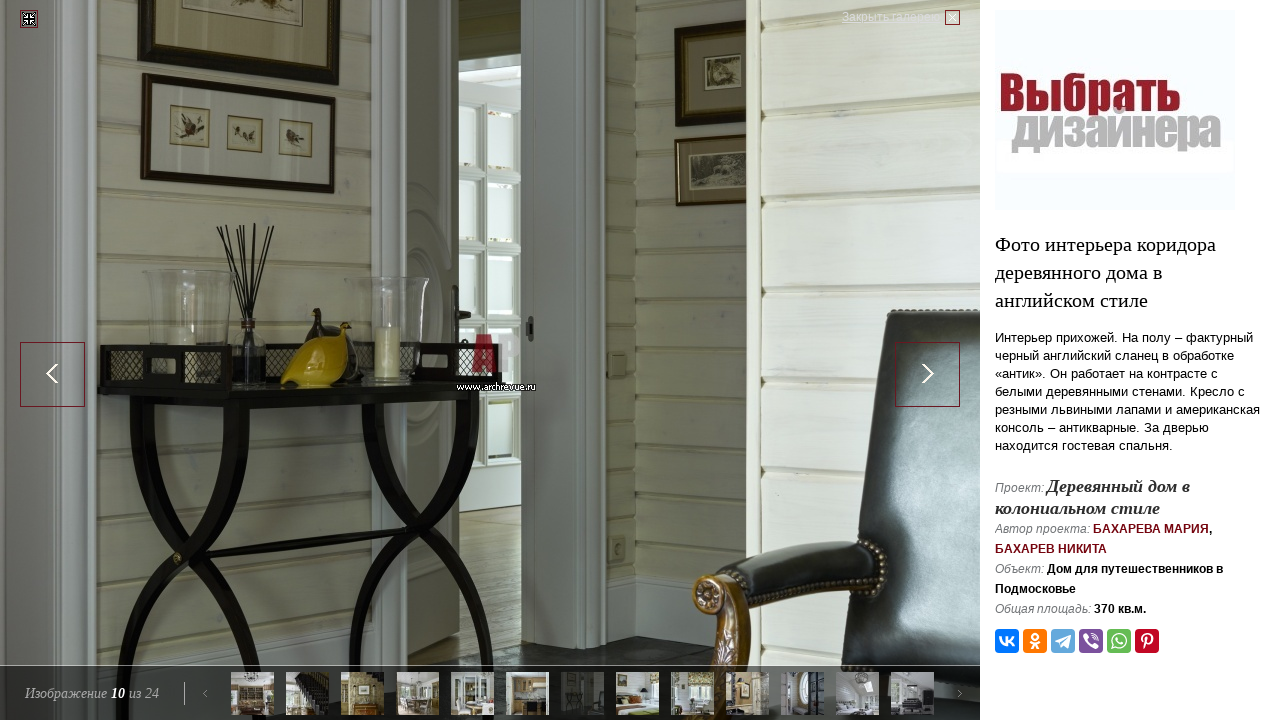

--- FILE ---
content_type: text/html; charset=utf-8
request_url: https://www.archrevue.ru/photo-interior/3c98a5f4305b1651bd72e6c529d6f0e7/
body_size: 5100
content:
<!DOCTYPE html PUBLIC "-//W3C//DTD XHTML 1.0 Transitional//EN" "http://www.w3.org/TR/xhtml1/DTD/xhtml1-transitional.dtd"> <html xmlns="http://www.w3.org/1999/xhtml"> <!--[if IE]><![endif]--><!-- fix for IE --> <head> <title>Фото интерьера коридора деревянного дома в английском стиле</title> <meta name="keywords" content="Фото интерьера коридора деревянного дома в английском стиле" /> <meta name="description" content="<p>Интерьер прихожей. На полу &ndash; фактурный черный английский сланец в обработке &laquo;антик&raquo;. Он работает на контрасте с белыми деревянными стенами. Кресло с резными львиными лапами и американская консоль &ndash; антикварные. За дверью находится гостевая спальня.</p>" /> <meta http-equiv="Content-Type" content="text/html; charset=utf-8" /> <meta property="og:locale" content="ru_RU" /> <meta property="og:site_name" content="АрхРевю"/> <meta property="og:type" content="website" /> <meta property="og:description" content="" /> <meta property="twitter:site" content="@Archrevu" /> <meta property="twitter:card" content="summary_large_image" /> <meta property="twitter:title" content=""/> <meta property="twitter:description" content="" /> <meta property="og:title" content="Фото интерьера коридора деревянного дома в английском стиле" /> <meta property="og:image" content="https://www.archrevue.ru/images/tb/3/1/0/31058/15076680265255_w1500h1500.jpg" /> <meta property="twitter:image" content="https://www.archrevue.ru/images/tb/3/1/0/31058/15076680265255_w1500h1500.jpg" /> <meta property="og:url" content="https://www.archrevue.ru/photo-interior/3c98a5f4305b1651bd72e6c529d6f0e7/" /> <meta property="twitter:url" content="https://www.archrevue.ru/photo-interior/3c98a5f4305b1651bd72e6c529d6f0e7/" /> <meta http-equiv="x-dns-prefetch-control" content="on"> <link rel="dns-prefetch" href="//ajax.googleapis.com"> <link rel="dns-prefetch" href="//www.google-analytics.com"> <link rel="dns-prefetch" href="//mc.yandex.ru"> <link rel="dns-prefetch" href="//stat.sands.su"> <link rel="dns-prefetch" href="//vk.com"> <meta name="referrer" content="origin"> <meta name="viewport" content="width=1024"/> <link href="/css/template.css?v=3.1" type="text/css" rel="stylesheet" /> <link rel="icon" href="/favicon.ico" type="image/x-icon"> <link rel="shortcut icon" href="/favicon.ico" type="image/x-icon"> <!--[if lte IE 7]> <link href="/css/ie7.css" rel="stylesheet" type="text/css" /> <![endif]--> <!--[if lte IE 6]> <script src="/js/dd_belatedpng.js" type="text/javascript"></script> <link href="/css/ie6.css" rel="stylesheet" type="text/css" /> <![endif]--> <script src="/js/jquery.js" type="text/javascript"></script> <script src="/js/ckeditor/ckeditor.js" type="text/javascript"></script> <script src="/js/swfobject.js" type="text/javascript"></script> <script src="/js/func.js?v=4" type="text/javascript"></script> <script> var dimensionValue1 = ''; var dimensionValue2 = ''; (function(i,s,o,g,r,a,m){i['GoogleAnalyticsObject']=r;i[r]=i[r]||function(){ (i[r].q=i[r].q||[]).push(arguments)},i[r].l=1*new Date();a=s.createElement(o), m=s.getElementsByTagName(o)[0];a.async=1;a.src=g;m.parentNode.insertBefore(a,m) })(window,document,'script','https://www.google-analytics.com/analytics.js','ga'); ga('create', 'UA-21747771-1', 'auto'); ga('set', 'dimension1', dimensionValue1); ga('set', 'dimension2', dimensionValue2); ga('send', 'pageview'); </script> </head><body class="full_page"> <div class="mg-layer mg-layer--inline" data-moderngallery='{"dataUrl":"/aid/","dataParamName":"id","defaultPageUrl":"/interior/31058.html","defaultPageTitle":"","currentSlideId":"3c98a5f4305b1651bd72e6c529d6f0e7","fullsizeImage":true,"fullsizeSaveUrl":"/aid/","fullsizeSaveParamName":"fullsize","forbidPanelCollapse":true,"slides":[{"id":"7577738ed42b201569ef52a2638e5ef2","imageSrc":"\/images\/tb\/3\/1\/0\/31058\/1507667392087_w1920h1440.jpg","thumbSrc":"\/images\/tb\/3\/1\/0\/31058\/1507667392087_w43h43.jpg","pageUrl":"\/photo-interior\/7577738ed42b201569ef52a2638e5ef2\/","title":"\u0424\u043e\u0442\u043e \u0438\u043d\u0442\u0435\u0440\u044c\u0435\u0440\u0430 \u0433\u043e\u0441\u0442\u0438\u043d\u043e\u0439 \u0434\u0435\u0440\u0435\u0432\u044f\u043d\u043d\u043e\u0433\u043e \u0434\u043e\u043c\u0430 \u0432 \u0430\u043d\u0433\u043b\u0438\u0439\u0441\u043a\u043e\u043c \u0441\u0442\u0438\u043b\u0435"},{"id":"81d25db472ab5d0c588f9ffe916f6bb7","imageSrc":"\/images\/tb\/3\/1\/0\/31058\/15076675016378_w1920h1440.jpg","thumbSrc":"\/images\/tb\/3\/1\/0\/31058\/15076675016378_w43h43.jpg","pageUrl":"\/photo-interior\/81d25db472ab5d0c588f9ffe916f6bb7\/","title":"\u0424\u043e\u0442\u043e \u0438\u043d\u0442\u0435\u0440\u044c\u0435\u0440\u0430 \u043a\u0430\u043c\u0438\u043d\u043d\u043e\u0439 \u0434\u0435\u0440\u0435\u0432\u044f\u043d\u043d\u043e\u0433\u043e \u0434\u043e\u043c\u0430 \u0432 \u0430\u043d\u0433\u043b\u0438\u0439\u0441\u043a\u043e\u043c \u0441\u0442\u0438\u043b\u0435 \u0424\u043e\u0442\u043e \u0438\u043d\u0442\u0435\u0440\u044c\u0435\u0440\u0430 \u0437\u043e\u043d\u044b \u043e\u0442\u0434\u044b\u0445\u0430 \u0434\u0435\u0440\u0435\u0432\u044f\u043d\u043d\u043e\u0433\u043e \u0434\u043e\u043c\u0430 \u0432 \u0430\u043d\u0433\u043b\u0438\u0439\u0441\u043a\u043e\u043c \u0441\u0442\u0438\u043b\u0435"},{"id":"abe9934f5bddf368b8ee284ee1663a08","imageSrc":"\/images\/tb\/3\/1\/0\/31058\/1507667553281_w1920h1440.jpg","thumbSrc":"\/images\/tb\/3\/1\/0\/31058\/1507667553281_w43h43.jpg","pageUrl":"\/photo-interior\/abe9934f5bddf368b8ee284ee1663a08\/","title":"\u0424\u043e\u0442\u043e \u0438\u043d\u0442\u0435\u0440\u044c\u0435\u0440\u0430 \u043a\u0430\u043c\u0438\u043d\u043d\u043e\u0439 \u0434\u0435\u0440\u0435\u0432\u044f\u043d\u043d\u043e\u0433\u043e \u0434\u043e\u043c\u0430 \u0432 \u0430\u043d\u0433\u043b\u0438\u0439\u0441\u043a\u043e\u043c \u0441\u0442\u0438\u043b\u0435"},{"id":"eb2feafc105062035a29298faf202e4a","imageSrc":"\/images\/tb\/3\/1\/0\/31058\/15076676314114_w1920h1440.jpg","thumbSrc":"\/images\/tb\/3\/1\/0\/31058\/15076676314114_w43h43.jpg","pageUrl":"\/photo-interior\/eb2feafc105062035a29298faf202e4a\/","title":"\u0424\u043e\u0442\u043e \u0438\u043d\u0442\u0435\u0440\u044c\u0435\u0440\u0430 \u0431\u0438\u0431\u043b\u0438\u043e\u0442\u0435\u043a\u0438 \u0434\u0435\u0440\u0435\u0432\u044f\u043d\u043d\u043e\u0433\u043e \u0434\u043e\u043c\u0430 \u0432 \u0430\u043d\u0433\u043b\u0438\u0439\u0441\u043a\u043e\u043c \u0441\u0442\u0438\u043b\u0435"},{"id":"20bd57041bb71bf22e7ab64f4aa957d8","imageSrc":"\/images\/tb\/3\/1\/0\/31058\/1507667677923_w1920h1440.jpg","thumbSrc":"\/images\/tb\/3\/1\/0\/31058\/1507667677923_w43h43.jpg","pageUrl":"\/photo-interior\/20bd57041bb71bf22e7ab64f4aa957d8\/","title":"\u0424\u043e\u0442\u043e \u0438\u043d\u0442\u0435\u0440\u044c\u0435\u0440\u0430 \u043b\u0435\u0441\u0442\u043d\u0438\u0446\u044b \u0434\u0435\u0440\u0435\u0432\u044f\u043d\u043d\u043e\u0433\u043e \u0434\u043e\u043c\u0430 \u0432 \u0430\u043d\u0433\u043b\u0438\u0439\u0441\u043a\u043e\u043c \u0441\u0442\u0438\u043b\u0435"},{"id":"41367fa3feff79ed4e24560e669bd653","imageSrc":"\/images\/tb\/3\/1\/0\/31058\/150766777725_w1920h1440.jpg","thumbSrc":"\/images\/tb\/3\/1\/0\/31058\/150766777725_w43h43.jpg","pageUrl":"\/photo-interior\/41367fa3feff79ed4e24560e669bd653\/","title":"\u0424\u043e\u0442\u043e \u0438\u043d\u0442\u0435\u0440\u044c\u0435\u0440\u0430 \u0433\u043e\u0441\u0442\u0438\u043d\u043e\u0439 \u0434\u0435\u0440\u0435\u0432\u044f\u043d\u043d\u043e\u0433\u043e \u0434\u043e\u043c\u0430 \u0432 \u0430\u043d\u0433\u043b\u0438\u0439\u0441\u043a\u043e\u043c \u0441\u0442\u0438\u043b\u0435"},{"id":"db116d5f32dd5a2c59e18e707fa0b40e","imageSrc":"\/images\/tb\/3\/1\/0\/31058\/15076678516204_w1920h1440.jpg","thumbSrc":"\/images\/tb\/3\/1\/0\/31058\/15076678516204_w43h43.jpg","pageUrl":"\/photo-interior\/db116d5f32dd5a2c59e18e707fa0b40e\/","title":"\u0424\u043e\u0442\u043e \u0438\u043d\u0442\u0435\u0440\u044c\u0435\u0440\u0430 \u0441\u0442\u043e\u043b\u043e\u0432\u043e\u0439 \u0434\u0435\u0440\u0435\u0432\u044f\u043d\u043d\u043e\u0433\u043e \u0434\u043e\u043c\u0430 \u0432 \u0430\u043d\u0433\u043b\u0438\u0439\u0441\u043a\u043e\u043c \u0441\u0442\u0438\u043b\u0435"},{"id":"2455b3513adbf4d0a638e5b598d77f68","imageSrc":"\/images\/tb\/3\/1\/0\/31058\/15076679170205_w1920h1440.jpg","thumbSrc":"\/images\/tb\/3\/1\/0\/31058\/15076679170205_w43h43.jpg","pageUrl":"\/photo-interior\/2455b3513adbf4d0a638e5b598d77f68\/","title":"\u0424\u043e\u0442\u043e \u0438\u043d\u0442\u0435\u0440\u044c\u0435\u0440\u0430 \u043a\u0443\u0445\u043d\u0438 \u0434\u0435\u0440\u0435\u0432\u044f\u043d\u043d\u043e\u0433\u043e \u0434\u043e\u043c\u0430 \u0432 \u0430\u043d\u0433\u043b\u0438\u0439\u0441\u043a\u043e\u043c \u0441\u0442\u0438\u043b\u0435"},{"id":"cc3fe2bbaa10eb3a41da5f875762b8e3","imageSrc":"\/images\/tb\/3\/1\/0\/31058\/15076679721826_w1920h1440.jpg","thumbSrc":"\/images\/tb\/3\/1\/0\/31058\/15076679721826_w43h43.jpg","pageUrl":"\/photo-interior\/cc3fe2bbaa10eb3a41da5f875762b8e3\/","title":"\u0424\u043e\u0442\u043e \u0438\u043d\u0442\u0435\u0440\u044c\u0435\u0440\u0430 \u043a\u0443\u0445\u043d\u0438 \u0434\u0435\u0440\u0435\u0432\u044f\u043d\u043d\u043e\u0433\u043e \u0434\u043e\u043c\u0430 \u0432 \u0430\u043d\u0433\u043b\u0438\u0439\u0441\u043a\u043e\u043c \u0441\u0442\u0438\u043b\u0435"},{"id":"3c98a5f4305b1651bd72e6c529d6f0e7","imageSrc":"\/images\/tb\/3\/1\/0\/31058\/15076680265255_w1920h1440.jpg","thumbSrc":"\/images\/tb\/3\/1\/0\/31058\/15076680265255_w43h43.jpg","pageUrl":"\/photo-interior\/3c98a5f4305b1651bd72e6c529d6f0e7\/","title":"\u0424\u043e\u0442\u043e \u0438\u043d\u0442\u0435\u0440\u044c\u0435\u0440\u0430 \u043a\u043e\u0440\u0438\u0434\u043e\u0440\u0430 \u0434\u0435\u0440\u0435\u0432\u044f\u043d\u043d\u043e\u0433\u043e \u0434\u043e\u043c\u0430 \u0432 \u0430\u043d\u0433\u043b\u0438\u0439\u0441\u043a\u043e\u043c \u0441\u0442\u0438\u043b\u0435"},{"id":"9b2a8ac4131986e7825a857966cb3cbd","imageSrc":"\/images\/tb\/3\/1\/0\/31058\/15076680875079_w1920h1440.jpg","thumbSrc":"\/images\/tb\/3\/1\/0\/31058\/15076680875079_w43h43.jpg","pageUrl":"\/photo-interior\/9b2a8ac4131986e7825a857966cb3cbd\/","title":"\u0424\u043e\u0442\u043e \u0438\u043d\u0442\u0435\u0440\u044c\u0435\u0440\u0430 \u0434\u0435\u0442\u0441\u043a\u043e\u0439 \u0434\u0435\u0440\u0435\u0432\u044f\u043d\u043d\u043e\u0433\u043e \u0434\u043e\u043c\u0430 \u0432 \u0430\u043d\u0433\u043b\u0438\u0439\u0441\u043a\u043e\u043c \u0441\u0442\u0438\u043b\u0435"},{"id":"df8caf0cdb5cfb9f6ab260d112b4d01a","imageSrc":"\/images\/tb\/3\/1\/0\/31058\/15076681473765_w1920h1440.jpg","thumbSrc":"\/images\/tb\/3\/1\/0\/31058\/15076681473765_w43h43.jpg","pageUrl":"\/photo-interior\/df8caf0cdb5cfb9f6ab260d112b4d01a\/","title":"\u0424\u043e\u0442\u043e \u0438\u043d\u0442\u0435\u0440\u044c\u0435\u0440\u0430 \u0434\u0435\u0442\u0441\u043a\u043e\u0439 \u0434\u0435\u0440\u0435\u0432\u044f\u043d\u043d\u043e\u0433\u043e \u0434\u043e\u043c\u0430 \u0432 \u0430\u043d\u0433\u043b\u0438\u0439\u0441\u043a\u043e\u043c \u0441\u0442\u0438\u043b\u0435"},{"id":"7bd4b61575e50e14093e4173a8a9736a","imageSrc":"\/images\/tb\/3\/1\/0\/31058\/15076682401487_w1920h1440.jpg","thumbSrc":"\/images\/tb\/3\/1\/0\/31058\/15076682401487_w43h43.jpg","pageUrl":"\/photo-interior\/7bd4b61575e50e14093e4173a8a9736a\/","title":"\u0424\u043e\u0442\u043e \u0438\u043d\u0442\u0435\u0440\u044c\u0435\u0440\u0430 \u0433\u043e\u0441\u0442\u0435\u0432\u043e\u0433\u043e \u0441\u0430\u043d\u0443\u0437\u043b\u0430 \u0434\u0435\u0440\u0435\u0432\u044f\u043d\u043d\u043e\u0433\u043e \u0434\u043e\u043c\u0430 \u0432 \u0430\u043d\u0433\u043b\u0438\u0439\u0441\u043a\u043e\u043c \u0441\u0442\u0438\u043b\u0435"},{"id":"60174f57b0e93693a25540749def86de","imageSrc":"\/images\/tb\/3\/1\/0\/31058\/15076684051448_w1920h1440.jpg","thumbSrc":"\/images\/tb\/3\/1\/0\/31058\/15076684051448_w43h43.jpg","pageUrl":"\/photo-interior\/60174f57b0e93693a25540749def86de\/","title":"\u0424\u043e\u0442\u043e \u0438\u043d\u0442\u0435\u0440\u044c\u0435\u0440\u0430 \u0432\u0445\u043e\u0434\u043d\u043e\u0439 \u0433\u0440\u0443\u043f\u043f\u044b \u0434\u0435\u0440\u0435\u0432\u044f\u043d\u043d\u043e\u0433\u043e \u0434\u043e\u043c\u0430 \u0432 \u0430\u043d\u0433\u043b\u0438\u0439\u0441\u043a\u043e\u043c \u0441\u0442\u0438\u043b\u0435"},{"id":"cfa359ffd6c395210ae9b24141de1538","imageSrc":"\/images\/tb\/3\/1\/0\/31058\/1507668503759_w1920h1440.jpg","thumbSrc":"\/images\/tb\/3\/1\/0\/31058\/1507668503759_w43h43.jpg","pageUrl":"\/photo-interior\/cfa359ffd6c395210ae9b24141de1538\/","title":"\u0424\u043e\u0442\u043e \u0438\u043d\u0442\u0435\u0440\u044c\u0435\u0440\u0430 \u0441\u043f\u0430\u043b\u044c\u043d\u0438 \u0434\u0435\u0440\u0435\u0432\u044f\u043d\u043d\u043e\u0433\u043e \u0434\u043e\u043c\u0430 \u0432 \u0430\u043d\u0433\u043b\u0438\u0439\u0441\u043a\u043e\u043c \u0441\u0442\u0438\u043b\u0435 \u0424\u043e\u0442\u043e \u0438\u043d\u0442\u0435\u0440\u044c\u0435\u0440\u0430 \u043c\u0430\u043d\u0441\u0430\u0440\u0434\u044b \u0434\u0435\u0440\u0435\u0432\u044f\u043d\u043d\u043e\u0433\u043e \u0434\u043e\u043c\u0430 \u0432 \u0430\u043d\u0433\u043b\u0438\u0439\u0441\u043a\u043e\u043c \u0441\u0442\u0438\u043b\u0435"},{"id":"534a41d6b396c25641503ab7779a588b","imageSrc":"\/images\/tb\/3\/1\/0\/31058\/15076685637373_w1920h1440.jpg","thumbSrc":"\/images\/tb\/3\/1\/0\/31058\/15076685637373_w43h43.jpg","pageUrl":"\/photo-interior\/534a41d6b396c25641503ab7779a588b\/","title":"\u0424\u043e\u0442\u043e \u0438\u043d\u0442\u0435\u0440\u044c\u0435\u0440\u0430 \u0441\u0430\u043d\u0443\u0437\u043b\u0430 \u0434\u0435\u0440\u0435\u0432\u044f\u043d\u043d\u043e\u0433\u043e \u0434\u043e\u043c\u0430 \u0432 \u0430\u043d\u0433\u043b\u0438\u0439\u0441\u043a\u043e\u043c \u0441\u0442\u0438\u043b\u0435"},{"id":"797afff8d3332ef5f4af9e8c2f4440d6","imageSrc":"\/images\/tb\/3\/1\/0\/31058\/15076686355699_w1920h1440.jpg","thumbSrc":"\/images\/tb\/3\/1\/0\/31058\/15076686355699_w43h43.jpg","pageUrl":"\/photo-interior\/797afff8d3332ef5f4af9e8c2f4440d6\/","title":"\u0424\u043e\u0442\u043e \u0438\u043d\u0442\u0435\u0440\u044c\u0435\u0440\u0430 \u0433\u043e\u0441\u0442\u0435\u0432\u043e\u0439 \u0434\u0435\u0440\u0435\u0432\u044f\u043d\u043d\u043e\u0433\u043e \u0434\u043e\u043c\u0430 \u0432 \u0430\u043d\u0433\u043b\u0438\u0439\u0441\u043a\u043e\u043c \u0441\u0442\u0438\u043b\u0435"},{"id":"fe35f02eabec29fa53621c5b690d9fc1","imageSrc":"\/images\/tb\/3\/1\/0\/31058\/15076686804263_w1920h1440.jpg","thumbSrc":"\/images\/tb\/3\/1\/0\/31058\/15076686804263_w43h43.jpg","pageUrl":"\/photo-interior\/fe35f02eabec29fa53621c5b690d9fc1\/","title":"\u0424\u043e\u0442\u043e \u0438\u043d\u0442\u0435\u0440\u044c\u0435\u0440\u0430 \u0432\u0430\u043d\u043d\u043e\u0439 \u0434\u0435\u0440\u0435\u0432\u044f\u043d\u043d\u043e\u0433\u043e \u0434\u043e\u043c\u0430 \u0432 \u0430\u043d\u0433\u043b\u0438\u0439\u0441\u043a\u043e\u043c \u0441\u0442\u0438\u043b\u0435"},{"id":"3d6e54ef05b1fb7d81123432fdc3814b","imageSrc":"\/images\/tb\/3\/1\/0\/31058\/15076687438171_w1920h1440.jpg","thumbSrc":"\/images\/tb\/3\/1\/0\/31058\/15076687438171_w43h43.jpg","pageUrl":"\/photo-interior\/3d6e54ef05b1fb7d81123432fdc3814b\/","title":"\u0424\u043e\u0442\u043e \u0438\u043d\u0442\u0435\u0440\u044c\u0435\u0440\u0430 \u0432\u0430\u043d\u043d\u043e\u0439 \u0434\u0435\u0440\u0435\u0432\u044f\u043d\u043d\u043e\u0433\u043e \u0434\u043e\u043c\u0430 \u0432 \u0430\u043d\u0433\u043b\u0438\u0439\u0441\u043a\u043e\u043c \u0441\u0442\u0438\u043b\u0435"},{"id":"e4b67995d6e5451dc9255a7fd0eb94a4","imageSrc":"\/images\/tb\/3\/1\/0\/31058\/15076689103422_w1920h1440.jpg","thumbSrc":"\/images\/tb\/3\/1\/0\/31058\/15076689103422_w43h43.jpg","pageUrl":"\/photo-interior\/e4b67995d6e5451dc9255a7fd0eb94a4\/","title":"\u0424\u043e\u0442\u043e \u0438\u043d\u0442\u0435\u0440\u044c\u0435\u0440\u0430 \u0441\u0430\u043d\u0443\u0437\u043b\u0430 \u0434\u0435\u0440\u0435\u0432\u044f\u043d\u043d\u043e\u0433\u043e \u0434\u043e\u043c\u0430 \u0432 \u0430\u043d\u0433\u043b\u0438\u0439\u0441\u043a\u043e\u043c \u0441\u0442\u0438\u043b\u0435"},{"id":"71ac8b0eebe5b3572faf20a1db233af3","imageSrc":"\/images\/tb\/3\/1\/0\/31058\/15076689576264_w1920h1440.jpg","thumbSrc":"\/images\/tb\/3\/1\/0\/31058\/15076689576264_w43h43.jpg","pageUrl":"\/photo-interior\/71ac8b0eebe5b3572faf20a1db233af3\/","title":"\u0424\u043e\u0442\u043e \u0438\u043d\u0442\u0435\u0440\u044c\u0435\u0440\u0430 \u0441\u043f\u0430\u043b\u044c\u043d\u0438 \u0434\u0435\u0440\u0435\u0432\u044f\u043d\u043d\u043e\u0433\u043e \u0434\u043e\u043c\u0430 \u0432 \u0430\u043d\u0433\u043b\u0438\u0439\u0441\u043a\u043e\u043c \u0441\u0442\u0438\u043b\u0435"},{"id":"032ab638b1733c724f77871cec4affe0","imageSrc":"\/images\/tb\/3\/1\/0\/31058\/1507669068845_w1920h1440.jpg","thumbSrc":"\/images\/tb\/3\/1\/0\/31058\/1507669068845_w43h43.jpg","pageUrl":"\/photo-interior\/032ab638b1733c724f77871cec4affe0\/","title":"\u0424\u043e\u0442\u043e \u0438\u043d\u0442\u0435\u0440\u044c\u0435\u0440\u0430 \u0441\u043f\u0430\u043b\u044c\u043d\u0438 \u0434\u0435\u0440\u0435\u0432\u044f\u043d\u043d\u043e\u0433\u043e \u0434\u043e\u043c\u0430 \u0432 \u0430\u043d\u0433\u043b\u0438\u0439\u0441\u043a\u043e\u043c \u0441\u0442\u0438\u043b\u0435"},{"id":"2ea236ea7e1dde5db0253b9d1793d748","imageSrc":"\/images\/tb\/3\/1\/0\/31058\/1507669131202_w1920h1440.jpg","thumbSrc":"\/images\/tb\/3\/1\/0\/31058\/1507669131202_w43h43.jpg","pageUrl":"\/photo-interior\/2ea236ea7e1dde5db0253b9d1793d748\/","title":"\u0424\u043e\u0442\u043e \u0438\u043d\u0442\u0435\u0440\u044c\u0435\u0440\u0430 \u0432\u0430\u043d\u043d\u043e\u0439 \u043a\u043e\u043c\u043d\u0430\u0442\u044b \u0434\u0435\u0440\u0435\u0432\u044f\u043d\u043d\u043e\u0433\u043e \u0434\u043e\u043c\u0430 \u0432 \u0430\u043d\u0433\u043b\u0438\u0439\u0441\u043a\u043e\u043c \u0441\u0442\u0438\u043b\u0435"},{"id":"28ba9aca1454e63eef18d02ecf8065d0","imageSrc":"\/images\/tb\/3\/1\/0\/31058\/15076692182983_w1920h1440.jpg","thumbSrc":"\/images\/tb\/3\/1\/0\/31058\/15076692182983_w43h43.jpg","pageUrl":"\/photo-interior\/28ba9aca1454e63eef18d02ecf8065d0\/","title":"\u0424\u043e\u0442\u043e \u0438\u043d\u0442\u0435\u0440\u044c\u0435\u0440\u0430 \u0441\u0430\u043d\u0443\u0437\u043b\u0430 \u0434\u0435\u0440\u0435\u0432\u044f\u043d\u043d\u043e\u0433\u043e \u0434\u043e\u043c\u0430 \u0432 \u0430\u043d\u0433\u043b\u0438\u0439\u0441\u043a\u043e\u043c \u0441\u0442\u0438\u043b\u0435"}]}' > <div class="mg-popup mg-popup--ap--opened"> <a class="mg-close" href="/interior/31058.html">Закрыть галерею</a> <div class="mg-images"> <div class="mg-viewport"> <div class="mg-slide mg-slide--loading"><img src="/images/tb/3/1/0/31058/15076680265255_w1920h1440.jpg" class="mg-image"></div> </div> <a class="mg-btn mg-btn--prev" href="/photo-interior/cc3fe2bbaa10eb3a41da5f875762b8e3/"></a> <a class="mg-btn mg-btn--next" href="/photo-interior/9b2a8ac4131986e7825a857966cb3cbd/"></a> <div class="mg_th"> <div class="mg_th-info">Изображение <span class="mg_th-info-current">10</span> из <span class="mg_th-info-total">24</span></div> <div class="mg_th-thumbs"> <div class="mg_th-btn mg_th-btn--prev"><i></i></div> <div class="mg_th-btn mg_th-btn--next"><i></i></div> <div class="mg_th-viewport"> <div class="mg_th-container"><a class="mg_th-thumb " href="/photo-interior/7577738ed42b201569ef52a2638e5ef2/" data-slideIndex="0"><img src="/img/s.gif"></a><a class="mg_th-thumb " href="/photo-interior/81d25db472ab5d0c588f9ffe916f6bb7/" data-slideIndex="1"><img src="/img/s.gif"></a><a class="mg_th-thumb " href="/photo-interior/abe9934f5bddf368b8ee284ee1663a08/" data-slideIndex="2"><img src="/img/s.gif"></a><a class="mg_th-thumb " href="/photo-interior/eb2feafc105062035a29298faf202e4a/" data-slideIndex="3"><img src="/img/s.gif"></a><a class="mg_th-thumb " href="/photo-interior/20bd57041bb71bf22e7ab64f4aa957d8/" data-slideIndex="4"><img src="/img/s.gif"></a><a class="mg_th-thumb " href="/photo-interior/41367fa3feff79ed4e24560e669bd653/" data-slideIndex="5"><img src="/img/s.gif"></a><a class="mg_th-thumb " href="/photo-interior/db116d5f32dd5a2c59e18e707fa0b40e/" data-slideIndex="6"><img src="/img/s.gif"></a><a class="mg_th-thumb " href="/photo-interior/2455b3513adbf4d0a638e5b598d77f68/" data-slideIndex="7"><img src="/img/s.gif"></a><a class="mg_th-thumb " href="/photo-interior/cc3fe2bbaa10eb3a41da5f875762b8e3/" data-slideIndex="8"><img src="/img/s.gif"></a><a class="mg_th-thumb mg_th-thumb--selected" href="/photo-interior/3c98a5f4305b1651bd72e6c529d6f0e7/" data-slideIndex="9"><img src="/img/s.gif"></a><a class="mg_th-thumb " href="/photo-interior/9b2a8ac4131986e7825a857966cb3cbd/" data-slideIndex="10"><img src="/img/s.gif"></a><a class="mg_th-thumb " href="/photo-interior/df8caf0cdb5cfb9f6ab260d112b4d01a/" data-slideIndex="11"><img src="/img/s.gif"></a><a class="mg_th-thumb " href="/photo-interior/7bd4b61575e50e14093e4173a8a9736a/" data-slideIndex="12"><img src="/img/s.gif"></a><a class="mg_th-thumb " href="/photo-interior/60174f57b0e93693a25540749def86de/" data-slideIndex="13"><img src="/img/s.gif"></a><a class="mg_th-thumb " href="/photo-interior/cfa359ffd6c395210ae9b24141de1538/" data-slideIndex="14"><img src="/img/s.gif"></a><a class="mg_th-thumb " href="/photo-interior/534a41d6b396c25641503ab7779a588b/" data-slideIndex="15"><img src="/img/s.gif"></a><a class="mg_th-thumb " href="/photo-interior/797afff8d3332ef5f4af9e8c2f4440d6/" data-slideIndex="16"><img src="/img/s.gif"></a><a class="mg_th-thumb " href="/photo-interior/fe35f02eabec29fa53621c5b690d9fc1/" data-slideIndex="17"><img src="/img/s.gif"></a><a class="mg_th-thumb " href="/photo-interior/3d6e54ef05b1fb7d81123432fdc3814b/" data-slideIndex="18"><img src="/img/s.gif"></a><a class="mg_th-thumb " href="/photo-interior/e4b67995d6e5451dc9255a7fd0eb94a4/" data-slideIndex="19"><img src="/img/s.gif"></a><a class="mg_th-thumb " href="/photo-interior/71ac8b0eebe5b3572faf20a1db233af3/" data-slideIndex="20"><img src="/img/s.gif"></a><a class="mg_th-thumb " href="/photo-interior/032ab638b1733c724f77871cec4affe0/" data-slideIndex="21"><img src="/img/s.gif"></a><a class="mg_th-thumb " href="/photo-interior/2ea236ea7e1dde5db0253b9d1793d748/" data-slideIndex="22"><img src="/img/s.gif"></a><a class="mg_th-thumb " href="/photo-interior/28ba9aca1454e63eef18d02ecf8065d0/" data-slideIndex="23"><img src="/img/s.gif"></a></div> </div> </div> </div> </div> <div class="mg_ap mg_ap--forbid_collapse"> <div class="mg_ap-toggle"></div> <div class="mg_ap-body"> <div class="mg_ap-content"> <ins class="ad" style="height: 200px; width: 250px;" data-ad-url="/?temapage=catalog&action=ajxbanner"></ins> <h1>Фото интерьера коридора деревянного дома в английском стиле</h1> <div class="mg_ap-desrc"><p>Интерьер прихожей. На полу &ndash; фактурный черный английский сланец в обработке &laquo;антик&raquo;. Он работает на контрасте с белыми деревянными стенами. Кресло с резными львиными лапами и американская консоль &ndash; антикварные. За дверью находится гостевая спальня.</p></div> <div class="project-summary"> <span>Проект:</span> <a href="/interior/31058.html" class="project-summary-title">Деревянный дом в колониальном стиле</a><br> <span>Автор проекта:</span> <a href="/profilearchitect/3061.html">Бахарева Мария</a>, <a href="/profilearchitect/41871.html">Бахарев Никита</a> <br/> <span>Объект:</span> Дом для путешественников в Подмосковье<br> <span>Общая площадь:</span> 370 кв.м.<br> </div> <noindex> <div id="share_toolbox" class="ya-share2" data-curtain data-services="vkontakte,odnoklassniki,telegram,viber,whatsapp,pinterest" data-title="Фото интерьера коридора деревянного дома в английском стиле" data-url="https://www.archrevue.ru/photo-interior/3c98a5f4305b1651bd72e6c529d6f0e7/"></div> <script> try{ Ya.share2("share_toolbox"); }catch(i){ } </script> </noindex> </div> </div> </div> </div> </div> <div class="counter_hidden"> <noindex> <!--LiveInternet counter--><script type="text/javascript">
document.write("<a href='//www.liveinternet.ru/click' "+
"target=_blank><img src='//counter.yadro.ru/hit?t45.4;r"+
escape(document.referrer)+((typeof(screen)=="undefined")?"":
";s"+screen.width+"*"+screen.height+"*"+(screen.colorDepth?
screen.colorDepth:screen.pixelDepth))+";u"+escape(document.URL)+
";h"+escape(document.title.substring(0,80))+";"+Math.random()+
"' alt='' title='LiveInternet' "+
"border='0' width='31' height='31'><\/a>")
</script><!--/LiveInternet--> <!-- Yandex.Metrika counter --> <script type="text/javascript">
    (function (d, w, c) {
        (w[c] = w[c] || []).push(function() {
            try {
                w.yaCounter10282186 = new Ya.Metrika({
                    id:10282186,
                    clickmap:true,
                    trackLinks:true,
                    accurateTrackBounce:true,
                    webvisor:true,
                    trackHash:true,
                    ut:"noindex"
                });
            } catch(e) { }
        });

        var n = d.getElementsByTagName("script")[0],
            s = d.createElement("script"),
            f = function () { n.parentNode.insertBefore(s, n); };
        s.type = "text/javascript";
        s.async = true;
        s.src = "https://mc.yandex.ru/metrika/watch.js";

        if (w.opera == "[object Opera]") {
            d.addEventListener("DOMContentLoaded", f, false);
        } else { f(); }
    })(document, window, "yandex_metrika_callbacks");
</script> <noscript><div><img src="https://mc.yandex.ru/watch/10282186?ut=noindex" style="position:absolute; left:-9999px;" alt="" /></div></noscript> <!-- /Yandex.Metrika counter --> <!-- Piwik --> <script type="text/javascript">
  var _paq = _paq || [];

  _paq.push(['setCustomVariable', 1, "VisitorType", "NotMember", "visit"]);
      
  _paq.push(['trackPageView']);
  _paq.push(['enableLinkTracking']);
  (function() {
    var u="//stat.sands.su/";
    _paq.push(['setTrackerUrl', u+'piwik.php']);
    _paq.push(['setSiteId', '13']);
    var d=document, g=d.createElement('script'), s=d.getElementsByTagName('script')[0];
    g.type='text/javascript'; g.async=true; g.defer=true; g.src=u+'piwik.js'; s.parentNode.insertBefore(g,s);
  })();
</script> <!-- End Piwik Code --> <!-- Piwik Image Tracker--> <noscript><img src="https://stat.sands.su/piwik.php?idsite=13&rec=1" style="border:0" alt="" /></noscript> <!-- End Piwik --> <script src="https://yastatic.net/share2/share.js" async="async"></script> </noindex>	</div> </body> </html>

--- FILE ---
content_type: text/html; charset=utf-8
request_url: https://www.archrevue.ru/aid/
body_size: 2638
content:
{"data":{"eb2feafc105062035a29298faf202e4a":{"html":"\u003Cins class=\u0022ad\u0022 style=\u0022height: 200px; width: 250px;\u0022 data-ad-url=\u0022\/?temapage=catalog\u0026action=ajxbanner\u0022\u003E\u003C\/ins\u003E\r\n\u003Ch1\u003E\u0424\u043e\u0442\u043e \u0438\u043d\u0442\u0435\u0440\u044c\u0435\u0440\u0430 \u0431\u0438\u0431\u043b\u0438\u043e\u0442\u0435\u043a\u0438 \u0434\u0435\u0440\u0435\u0432\u044f\u043d\u043d\u043e\u0433\u043e \u0434\u043e\u043c\u0430 \u0432 \u0430\u043d\u0433\u043b\u0438\u0439\u0441\u043a\u043e\u043c \u0441\u0442\u0438\u043b\u0435\u003C\/h1\u003E\r\n\r\n\u003Cdiv class=\u0022mg_ap-desrc\u0022\u003E\u003Cp\u003E\u0418\u043d\u0442\u0435\u0440\u044c\u0435\u0440 \u0434\u043e\u043c\u0430 \u0432 \u043a\u043e\u043b\u043e\u043d\u0438\u0430\u043b\u044c\u043d\u043e\u043c \u0441\u0442\u0438\u043b\u0435. \u0412 \u0433\u043e\u0441\u0442\u0438\u043d\u043e\u0439 \u043f\u043e \u0434\u0440\u0443\u0433\u0443\u044e \u0441\u0442\u043e\u0440\u043e\u043d\u0443 \u043e\u0442 \u043a\u0430\u043c\u0438\u043d\u0430 \u0440\u0430\u0441\u043f\u043e\u043b\u043e\u0436\u0435\u043d\u0430 \u0431\u0438\u0431\u043b\u0438\u043e\u0442\u0435\u043a\u0430. \u0411\u0438\u0431\u043b\u0438\u043e\u0442\u0435\u0447\u043d\u044b\u0439 \u0448\u043a\u0430\u0444 \u0441\u043e \u0441\u043a\u0440\u044b\u0442\u043e\u0439 \u043f\u043e\u0434\u0441\u0432\u0435\u0442\u043a\u043e\u0439, Flamant.\u003C\/p\u003E\u003C\/div\u003E\r\n\u003Cdiv class=\u0022project-summary\u0022\u003E\r\n\t\u003Cspan\u003E\u041f\u0440\u043e\u0435\u043a\u0442:\u003C\/span\u003E \u003Ca href=\u0022\/interior\/31058.html\u0022 class=\u0022project-summary-title\u0022\u003E\u0414\u0435\u0440\u0435\u0432\u044f\u043d\u043d\u044b\u0439 \u0434\u043e\u043c \u0432 \u043a\u043e\u043b\u043e\u043d\u0438\u0430\u043b\u044c\u043d\u043e\u043c \u0441\u0442\u0438\u043b\u0435\u003C\/a\u003E\u003Cbr\u003E\r\n\t\t\t\u003Cspan\u003E\u0410\u0432\u0442\u043e\u0440 \u043f\u0440\u043e\u0435\u043a\u0442\u0430:\u003C\/span\u003E \r\n\t\t\t\t\t\u003Ca href=\u0022\/profilearchitect\/3061.html\u0022\u003E\u0411\u0430\u0445\u0430\u0440\u0435\u0432\u0430 \u041c\u0430\u0440\u0438\u044f\u003C\/a\u003E, \t\t\t\t\t\u003Ca href=\u0022\/profilearchitect\/41871.html\u0022\u003E\u0411\u0430\u0445\u0430\u0440\u0435\u0432 \u041d\u0438\u043a\u0438\u0442\u0430\u003C\/a\u003E\t\t\t\t\u003Cbr\/\u003E\r\n\t\t\t\u003Cspan\u003E\u041e\u0431\u044a\u0435\u043a\u0442:\u003C\/span\u003E \u0414\u043e\u043c \u0434\u043b\u044f \u043f\u0443\u0442\u0435\u0448\u0435\u0441\u0442\u0432\u0435\u043d\u043d\u0438\u043a\u043e\u0432 \u0432 \u041f\u043e\u0434\u043c\u043e\u0441\u043a\u043e\u0432\u044c\u0435\u003Cbr\u003E\r\n\t\u003Cspan\u003E\u041e\u0431\u0449\u0430\u044f \u043f\u043b\u043e\u0449\u0430\u0434\u044c:\u003C\/span\u003E 370 \u043a\u0432.\u043c.\u003Cbr\u003E\r\n\u003C\/div\u003E\r\n\r\n\r\n\u003Cnoindex\u003E\r\n    \u003Cdiv id=\u0022share_toolbox\u0022 class=\u0022ya-share2\u0022 data-curtain data-services=\u0022vkontakte,odnoklassniki,telegram,viber,whatsapp,pinterest\u0022\r\n         data-title=\u0022\u0424\u043e\u0442\u043e \u0438\u043d\u0442\u0435\u0440\u044c\u0435\u0440\u0430 \u0431\u0438\u0431\u043b\u0438\u043e\u0442\u0435\u043a\u0438 \u0434\u0435\u0440\u0435\u0432\u044f\u043d\u043d\u043e\u0433\u043e \u0434\u043e\u043c\u0430 \u0432 \u0430\u043d\u0433\u043b\u0438\u0439\u0441\u043a\u043e\u043c \u0441\u0442\u0438\u043b\u0435\u0022 data-url=\u0022https:\/\/www.archrevue.ru\/photo-interior\/eb2feafc105062035a29298faf202e4a\/\u0022\u003E\u003C\/div\u003E\r\n\r\n    \r\n        \u003Cscript\u003E\r\n            try{\r\n                Ya.share2(\u0022share_toolbox\u0022);\r\n            }catch(i){\r\n            }\r\n        \u003C\/script\u003E\r\n    \r\n\r\n    \u003C\/noindex\u003E\r\r\n\r"},"20bd57041bb71bf22e7ab64f4aa957d8":{"html":"\u003Cins class=\u0022ad\u0022 style=\u0022height: 200px; width: 250px;\u0022 data-ad-url=\u0022\/?temapage=catalog\u0026action=ajxbanner\u0022\u003E\u003C\/ins\u003E\r\n\u003Ch1\u003E\u0424\u043e\u0442\u043e \u0438\u043d\u0442\u0435\u0440\u044c\u0435\u0440\u0430 \u043b\u0435\u0441\u0442\u043d\u0438\u0446\u044b \u0434\u0435\u0440\u0435\u0432\u044f\u043d\u043d\u043e\u0433\u043e \u0434\u043e\u043c\u0430 \u0432 \u0430\u043d\u0433\u043b\u0438\u0439\u0441\u043a\u043e\u043c \u0441\u0442\u0438\u043b\u0435\u003C\/h1\u003E\r\n\r\n\u003Cdiv class=\u0022mg_ap-desrc\u0022\u003E\u003Cp\u003E\u041f\u0440\u043e\u0441\u0442\u0440\u0430\u043d\u0441\u0442\u0432\u043e \u0434\u043e\u043c\u0430 \u043e\u0440\u0433\u0430\u043d\u0438\u0437\u043e\u0432\u0430\u043d\u043e \u043d\u0430 \u0434\u0432\u0443\u0445 \u044d\u0442\u0430\u0436\u0430\u0445, \u0438\u0445 \u0441\u0432\u044f\u0437\u044b\u0432\u0430\u0435\u0442 \u0430\u0436\u0443\u0440\u043d\u0430\u044f \u043b\u0435\u0441\u0442\u043d\u0438\u0446\u0430 \u0438\u0437 \u043b\u0438\u0442\u043e\u0433\u043e \u0447\u0443\u0433\u0443\u043d\u0430.\u003C\/p\u003E\u003C\/div\u003E\r\n\u003Cdiv class=\u0022project-summary\u0022\u003E\r\n\t\u003Cspan\u003E\u041f\u0440\u043e\u0435\u043a\u0442:\u003C\/span\u003E \u003Ca href=\u0022\/interior\/31058.html\u0022 class=\u0022project-summary-title\u0022\u003E\u0414\u0435\u0440\u0435\u0432\u044f\u043d\u043d\u044b\u0439 \u0434\u043e\u043c \u0432 \u043a\u043e\u043b\u043e\u043d\u0438\u0430\u043b\u044c\u043d\u043e\u043c \u0441\u0442\u0438\u043b\u0435\u003C\/a\u003E\u003Cbr\u003E\r\n\t\t\t\u003Cspan\u003E\u0410\u0432\u0442\u043e\u0440 \u043f\u0440\u043e\u0435\u043a\u0442\u0430:\u003C\/span\u003E \r\n\t\t\t\t\t\u003Ca href=\u0022\/profilearchitect\/3061.html\u0022\u003E\u0411\u0430\u0445\u0430\u0440\u0435\u0432\u0430 \u041c\u0430\u0440\u0438\u044f\u003C\/a\u003E, \t\t\t\t\t\u003Ca href=\u0022\/profilearchitect\/41871.html\u0022\u003E\u0411\u0430\u0445\u0430\u0440\u0435\u0432 \u041d\u0438\u043a\u0438\u0442\u0430\u003C\/a\u003E\t\t\t\t\u003Cbr\/\u003E\r\n\t\t\t\u003Cspan\u003E\u041e\u0431\u044a\u0435\u043a\u0442:\u003C\/span\u003E \u0414\u043e\u043c \u0434\u043b\u044f \u043f\u0443\u0442\u0435\u0448\u0435\u0441\u0442\u0432\u0435\u043d\u043d\u0438\u043a\u043e\u0432 \u0432 \u041f\u043e\u0434\u043c\u043e\u0441\u043a\u043e\u0432\u044c\u0435\u003Cbr\u003E\r\n\t\u003Cspan\u003E\u041e\u0431\u0449\u0430\u044f \u043f\u043b\u043e\u0449\u0430\u0434\u044c:\u003C\/span\u003E 370 \u043a\u0432.\u043c.\u003Cbr\u003E\r\n\u003C\/div\u003E\r\n\r\n\r\n\u003Cnoindex\u003E\r\n    \u003Cdiv id=\u0022share_toolbox\u0022 class=\u0022ya-share2\u0022 data-curtain data-services=\u0022vkontakte,odnoklassniki,telegram,viber,whatsapp,pinterest\u0022\r\n         data-title=\u0022\u0424\u043e\u0442\u043e \u0438\u043d\u0442\u0435\u0440\u044c\u0435\u0440\u0430 \u043b\u0435\u0441\u0442\u043d\u0438\u0446\u044b \u0434\u0435\u0440\u0435\u0432\u044f\u043d\u043d\u043e\u0433\u043e \u0434\u043e\u043c\u0430 \u0432 \u0430\u043d\u0433\u043b\u0438\u0439\u0441\u043a\u043e\u043c \u0441\u0442\u0438\u043b\u0435\u0022 data-url=\u0022https:\/\/www.archrevue.ru\/photo-interior\/20bd57041bb71bf22e7ab64f4aa957d8\/\u0022\u003E\u003C\/div\u003E\r\n\r\n    \r\n        \u003Cscript\u003E\r\n            try{\r\n                Ya.share2(\u0022share_toolbox\u0022);\r\n            }catch(i){\r\n            }\r\n        \u003C\/script\u003E\r\n    \r\n\r\n    \u003C\/noindex\u003E\r\r\n\r"},"41367fa3feff79ed4e24560e669bd653":{"html":"\u003Cins class=\u0022ad\u0022 style=\u0022height: 200px; width: 250px;\u0022 data-ad-url=\u0022\/?temapage=catalog\u0026action=ajxbanner\u0022\u003E\u003C\/ins\u003E\r\n\u003Ch1\u003E\u0424\u043e\u0442\u043e \u0438\u043d\u0442\u0435\u0440\u044c\u0435\u0440\u0430 \u0433\u043e\u0441\u0442\u0438\u043d\u043e\u0439 \u0434\u0435\u0440\u0435\u0432\u044f\u043d\u043d\u043e\u0433\u043e \u0434\u043e\u043c\u0430 \u0432 \u0430\u043d\u0433\u043b\u0438\u0439\u0441\u043a\u043e\u043c \u0441\u0442\u0438\u043b\u0435\u003C\/h1\u003E\r\n\r\n\u003Cdiv class=\u0022mg_ap-desrc\u0022\u003E\u003Cp\u003E\u0425\u043e\u043b\u043b \u043f\u0435\u0440\u0432\u043e\u0433\u043e \u044d\u0442\u0430\u0436\u0430. \u041d\u0430 \u0441\u0442\u0435\u043d\u0435 \u0026ndash; \u0437\u043e\u043b\u043e\u0442\u0438\u0441\u0442\u044b\u0435 \u043e\u0431\u043e\u0438 \u0441 \u043e\u0440\u043d\u0430\u043c\u0435\u043d\u0442\u043e\u043c \u043d\u0430 \u043a\u0438\u0442\u0430\u0439\u0441\u043a\u0443\u044e \u0442\u0435\u043c\u0443. \u041a\u043e\u043c\u043e\u0434, Salda.\u003C\/p\u003E\u003C\/div\u003E\r\n\u003Cdiv class=\u0022project-summary\u0022\u003E\r\n\t\u003Cspan\u003E\u041f\u0440\u043e\u0435\u043a\u0442:\u003C\/span\u003E \u003Ca href=\u0022\/interior\/31058.html\u0022 class=\u0022project-summary-title\u0022\u003E\u0414\u0435\u0440\u0435\u0432\u044f\u043d\u043d\u044b\u0439 \u0434\u043e\u043c \u0432 \u043a\u043e\u043b\u043e\u043d\u0438\u0430\u043b\u044c\u043d\u043e\u043c \u0441\u0442\u0438\u043b\u0435\u003C\/a\u003E\u003Cbr\u003E\r\n\t\t\t\u003Cspan\u003E\u0410\u0432\u0442\u043e\u0440 \u043f\u0440\u043e\u0435\u043a\u0442\u0430:\u003C\/span\u003E \r\n\t\t\t\t\t\u003Ca href=\u0022\/profilearchitect\/3061.html\u0022\u003E\u0411\u0430\u0445\u0430\u0440\u0435\u0432\u0430 \u041c\u0430\u0440\u0438\u044f\u003C\/a\u003E, \t\t\t\t\t\u003Ca href=\u0022\/profilearchitect\/41871.html\u0022\u003E\u0411\u0430\u0445\u0430\u0440\u0435\u0432 \u041d\u0438\u043a\u0438\u0442\u0430\u003C\/a\u003E\t\t\t\t\u003Cbr\/\u003E\r\n\t\t\t\u003Cspan\u003E\u041e\u0431\u044a\u0435\u043a\u0442:\u003C\/span\u003E \u0414\u043e\u043c \u0434\u043b\u044f \u043f\u0443\u0442\u0435\u0448\u0435\u0441\u0442\u0432\u0435\u043d\u043d\u0438\u043a\u043e\u0432 \u0432 \u041f\u043e\u0434\u043c\u043e\u0441\u043a\u043e\u0432\u044c\u0435\u003Cbr\u003E\r\n\t\u003Cspan\u003E\u041e\u0431\u0449\u0430\u044f \u043f\u043b\u043e\u0449\u0430\u0434\u044c:\u003C\/span\u003E 370 \u043a\u0432.\u043c.\u003Cbr\u003E\r\n\u003C\/div\u003E\r\n\r\n\r\n\u003Cnoindex\u003E\r\n    \u003Cdiv id=\u0022share_toolbox\u0022 class=\u0022ya-share2\u0022 data-curtain data-services=\u0022vkontakte,odnoklassniki,telegram,viber,whatsapp,pinterest\u0022\r\n         data-title=\u0022\u0424\u043e\u0442\u043e \u0438\u043d\u0442\u0435\u0440\u044c\u0435\u0440\u0430 \u0433\u043e\u0441\u0442\u0438\u043d\u043e\u0439 \u0434\u0435\u0440\u0435\u0432\u044f\u043d\u043d\u043e\u0433\u043e \u0434\u043e\u043c\u0430 \u0432 \u0430\u043d\u0433\u043b\u0438\u0439\u0441\u043a\u043e\u043c \u0441\u0442\u0438\u043b\u0435\u0022 data-url=\u0022https:\/\/www.archrevue.ru\/photo-interior\/41367fa3feff79ed4e24560e669bd653\/\u0022\u003E\u003C\/div\u003E\r\n\r\n    \r\n        \u003Cscript\u003E\r\n            try{\r\n                Ya.share2(\u0022share_toolbox\u0022);\r\n            }catch(i){\r\n            }\r\n        \u003C\/script\u003E\r\n    \r\n\r\n    \u003C\/noindex\u003E\r\r\n\r"},"db116d5f32dd5a2c59e18e707fa0b40e":{"html":"\u003Cins class=\u0022ad\u0022 style=\u0022height: 200px; width: 250px;\u0022 data-ad-url=\u0022\/?temapage=catalog\u0026action=ajxbanner\u0022\u003E\u003C\/ins\u003E\r\n\u003Ch1\u003E\u0424\u043e\u0442\u043e \u0438\u043d\u0442\u0435\u0440\u044c\u0435\u0440\u0430 \u0441\u0442\u043e\u043b\u043e\u0432\u043e\u0439 \u0434\u0435\u0440\u0435\u0432\u044f\u043d\u043d\u043e\u0433\u043e \u0434\u043e\u043c\u0430 \u0432 \u0430\u043d\u0433\u043b\u0438\u0439\u0441\u043a\u043e\u043c \u0441\u0442\u0438\u043b\u0435\u003C\/h1\u003E\r\n\r\n\u003Cdiv class=\u0022mg_ap-desrc\u0022\u003E\u003Cp\u003E\u041f\u0430\u0440\u0430\u0434\u043d\u0430\u044f \u0441\u0442\u043e\u043b\u043e\u0432\u0430\u044f \u0432 \u043a\u043e\u043b\u043e\u043d\u0438\u0430\u043b\u044c\u043d\u043e\u043c \u0434\u043e\u043c\u0435. \u041b\u044e\u0441\u0442\u0440\u0430, Anthologie Quartett. \u041e\u0432\u0430\u043b\u044c\u043d\u044b\u0439 \u0441\u0442\u043e\u043b, Salda. \u0421\u0442\u0443\u043b\u044c\u044f, Eichholtz.\u003C\/p\u003E\u003C\/div\u003E\r\n\u003Cdiv class=\u0022project-summary\u0022\u003E\r\n\t\u003Cspan\u003E\u041f\u0440\u043e\u0435\u043a\u0442:\u003C\/span\u003E \u003Ca href=\u0022\/interior\/31058.html\u0022 class=\u0022project-summary-title\u0022\u003E\u0414\u0435\u0440\u0435\u0432\u044f\u043d\u043d\u044b\u0439 \u0434\u043e\u043c \u0432 \u043a\u043e\u043b\u043e\u043d\u0438\u0430\u043b\u044c\u043d\u043e\u043c \u0441\u0442\u0438\u043b\u0435\u003C\/a\u003E\u003Cbr\u003E\r\n\t\t\t\u003Cspan\u003E\u0410\u0432\u0442\u043e\u0440 \u043f\u0440\u043e\u0435\u043a\u0442\u0430:\u003C\/span\u003E \r\n\t\t\t\t\t\u003Ca href=\u0022\/profilearchitect\/3061.html\u0022\u003E\u0411\u0430\u0445\u0430\u0440\u0435\u0432\u0430 \u041c\u0430\u0440\u0438\u044f\u003C\/a\u003E, \t\t\t\t\t\u003Ca href=\u0022\/profilearchitect\/41871.html\u0022\u003E\u0411\u0430\u0445\u0430\u0440\u0435\u0432 \u041d\u0438\u043a\u0438\u0442\u0430\u003C\/a\u003E\t\t\t\t\u003Cbr\/\u003E\r\n\t\t\t\u003Cspan\u003E\u041e\u0431\u044a\u0435\u043a\u0442:\u003C\/span\u003E \u0414\u043e\u043c \u0434\u043b\u044f \u043f\u0443\u0442\u0435\u0448\u0435\u0441\u0442\u0432\u0435\u043d\u043d\u0438\u043a\u043e\u0432 \u0432 \u041f\u043e\u0434\u043c\u043e\u0441\u043a\u043e\u0432\u044c\u0435\u003Cbr\u003E\r\n\t\u003Cspan\u003E\u041e\u0431\u0449\u0430\u044f \u043f\u043b\u043e\u0449\u0430\u0434\u044c:\u003C\/span\u003E 370 \u043a\u0432.\u043c.\u003Cbr\u003E\r\n\u003C\/div\u003E\r\n\r\n\r\n\u003Cnoindex\u003E\r\n    \u003Cdiv id=\u0022share_toolbox\u0022 class=\u0022ya-share2\u0022 data-curtain data-services=\u0022vkontakte,odnoklassniki,telegram,viber,whatsapp,pinterest\u0022\r\n         data-title=\u0022\u0424\u043e\u0442\u043e \u0438\u043d\u0442\u0435\u0440\u044c\u0435\u0440\u0430 \u0441\u0442\u043e\u043b\u043e\u0432\u043e\u0439 \u0434\u0435\u0440\u0435\u0432\u044f\u043d\u043d\u043e\u0433\u043e \u0434\u043e\u043c\u0430 \u0432 \u0430\u043d\u0433\u043b\u0438\u0439\u0441\u043a\u043e\u043c \u0441\u0442\u0438\u043b\u0435\u0022 data-url=\u0022https:\/\/www.archrevue.ru\/photo-interior\/db116d5f32dd5a2c59e18e707fa0b40e\/\u0022\u003E\u003C\/div\u003E\r\n\r\n    \r\n        \u003Cscript\u003E\r\n            try{\r\n                Ya.share2(\u0022share_toolbox\u0022);\r\n            }catch(i){\r\n            }\r\n        \u003C\/script\u003E\r\n    \r\n\r\n    \u003C\/noindex\u003E\r\r\n\r"},"2455b3513adbf4d0a638e5b598d77f68":{"html":"\u003Cins class=\u0022ad\u0022 style=\u0022height: 200px; width: 250px;\u0022 data-ad-url=\u0022\/?temapage=catalog\u0026action=ajxbanner\u0022\u003E\u003C\/ins\u003E\r\n\u003Ch1\u003E\u0424\u043e\u0442\u043e \u0438\u043d\u0442\u0435\u0440\u044c\u0435\u0440\u0430 \u043a\u0443\u0445\u043d\u0438 \u0434\u0435\u0440\u0435\u0432\u044f\u043d\u043d\u043e\u0433\u043e \u0434\u043e\u043c\u0430 \u0432 \u0430\u043d\u0433\u043b\u0438\u0439\u0441\u043a\u043e\u043c \u0441\u0442\u0438\u043b\u0435\u003C\/h1\u003E\r\n\r\n\u003Cdiv class=\u0022mg_ap-desrc\u0022\u003E\u003Cp\u003E\u041a\u0443\u0445\u043d\u044f \u0441\u043e\u0435\u0434\u0438\u043d\u044f\u0435\u0442\u0441\u044f \u0441\u043e \u0441\u0442\u043e\u043b\u043e\u0432\u043e\u0439 \u0441\u0442\u0435\u043a\u043b\u044f\u043d\u043d\u044b\u043c\u0438 \u0440\u0430\u0441\u043f\u0430\u0448\u043d\u044b\u043c\u0438 \u0447\u0435\u0442\u044b\u0440\u0435\u0445\u0447\u0430\u0441\u0442\u043d\u044b\u043c\u0438 \u0434\u0432\u0435\u0440\u044f\u043c\u0438. \u041a\u0443\u0445\u043e\u043d\u043d\u044b\u0439 \u0433\u0430\u0440\u043d\u0438\u0442\u0443\u0440, Officine Gullo.\u003C\/p\u003E\u003C\/div\u003E\r\n\u003Cdiv class=\u0022project-summary\u0022\u003E\r\n\t\u003Cspan\u003E\u041f\u0440\u043e\u0435\u043a\u0442:\u003C\/span\u003E \u003Ca href=\u0022\/interior\/31058.html\u0022 class=\u0022project-summary-title\u0022\u003E\u0414\u0435\u0440\u0435\u0432\u044f\u043d\u043d\u044b\u0439 \u0434\u043e\u043c \u0432 \u043a\u043e\u043b\u043e\u043d\u0438\u0430\u043b\u044c\u043d\u043e\u043c \u0441\u0442\u0438\u043b\u0435\u003C\/a\u003E\u003Cbr\u003E\r\n\t\t\t\u003Cspan\u003E\u0410\u0432\u0442\u043e\u0440 \u043f\u0440\u043e\u0435\u043a\u0442\u0430:\u003C\/span\u003E \r\n\t\t\t\t\t\u003Ca href=\u0022\/profilearchitect\/3061.html\u0022\u003E\u0411\u0430\u0445\u0430\u0440\u0435\u0432\u0430 \u041c\u0430\u0440\u0438\u044f\u003C\/a\u003E, \t\t\t\t\t\u003Ca href=\u0022\/profilearchitect\/41871.html\u0022\u003E\u0411\u0430\u0445\u0430\u0440\u0435\u0432 \u041d\u0438\u043a\u0438\u0442\u0430\u003C\/a\u003E\t\t\t\t\u003Cbr\/\u003E\r\n\t\t\t\u003Cspan\u003E\u041e\u0431\u044a\u0435\u043a\u0442:\u003C\/span\u003E \u0414\u043e\u043c \u0434\u043b\u044f \u043f\u0443\u0442\u0435\u0448\u0435\u0441\u0442\u0432\u0435\u043d\u043d\u0438\u043a\u043e\u0432 \u0432 \u041f\u043e\u0434\u043c\u043e\u0441\u043a\u043e\u0432\u044c\u0435\u003Cbr\u003E\r\n\t\u003Cspan\u003E\u041e\u0431\u0449\u0430\u044f \u043f\u043b\u043e\u0449\u0430\u0434\u044c:\u003C\/span\u003E 370 \u043a\u0432.\u043c.\u003Cbr\u003E\r\n\u003C\/div\u003E\r\n\r\n\r\n\u003Cnoindex\u003E\r\n    \u003Cdiv id=\u0022share_toolbox\u0022 class=\u0022ya-share2\u0022 data-curtain data-services=\u0022vkontakte,odnoklassniki,telegram,viber,whatsapp,pinterest\u0022\r\n         data-title=\u0022\u0424\u043e\u0442\u043e \u0438\u043d\u0442\u0435\u0440\u044c\u0435\u0440\u0430 \u043a\u0443\u0445\u043d\u0438 \u0434\u0435\u0440\u0435\u0432\u044f\u043d\u043d\u043e\u0433\u043e \u0434\u043e\u043c\u0430 \u0432 \u0430\u043d\u0433\u043b\u0438\u0439\u0441\u043a\u043e\u043c \u0441\u0442\u0438\u043b\u0435\u0022 data-url=\u0022https:\/\/www.archrevue.ru\/photo-interior\/2455b3513adbf4d0a638e5b598d77f68\/\u0022\u003E\u003C\/div\u003E\r\n\r\n    \r\n        \u003Cscript\u003E\r\n            try{\r\n                Ya.share2(\u0022share_toolbox\u0022);\r\n            }catch(i){\r\n            }\r\n        \u003C\/script\u003E\r\n    \r\n\r\n    \u003C\/noindex\u003E\r\r\n\r"},"cc3fe2bbaa10eb3a41da5f875762b8e3":{"html":"\u003Cins class=\u0022ad\u0022 style=\u0022height: 200px; width: 250px;\u0022 data-ad-url=\u0022\/?temapage=catalog\u0026action=ajxbanner\u0022\u003E\u003C\/ins\u003E\r\n\u003Ch1\u003E\u0424\u043e\u0442\u043e \u0438\u043d\u0442\u0435\u0440\u044c\u0435\u0440\u0430 \u043a\u0443\u0445\u043d\u0438 \u0434\u0435\u0440\u0435\u0432\u044f\u043d\u043d\u043e\u0433\u043e \u0434\u043e\u043c\u0430 \u0432 \u0430\u043d\u0433\u043b\u0438\u0439\u0441\u043a\u043e\u043c \u0441\u0442\u0438\u043b\u0435\u003C\/h1\u003E\r\n\r\n\u003Cdiv class=\u0022mg_ap-desrc\u0022\u003E\u003Cp\u003E\u0424\u043e\u0442\u043e \u0438\u043d\u0442\u0435\u0440\u044c\u0435\u0440\u0430 \u043a\u0443\u0445\u043d\u0438.\u003C\/p\u003E\u003C\/div\u003E\r\n\u003Cdiv class=\u0022project-summary\u0022\u003E\r\n\t\u003Cspan\u003E\u041f\u0440\u043e\u0435\u043a\u0442:\u003C\/span\u003E \u003Ca href=\u0022\/interior\/31058.html\u0022 class=\u0022project-summary-title\u0022\u003E\u0414\u0435\u0440\u0435\u0432\u044f\u043d\u043d\u044b\u0439 \u0434\u043e\u043c \u0432 \u043a\u043e\u043b\u043e\u043d\u0438\u0430\u043b\u044c\u043d\u043e\u043c \u0441\u0442\u0438\u043b\u0435\u003C\/a\u003E\u003Cbr\u003E\r\n\t\t\t\u003Cspan\u003E\u0410\u0432\u0442\u043e\u0440 \u043f\u0440\u043e\u0435\u043a\u0442\u0430:\u003C\/span\u003E \r\n\t\t\t\t\t\u003Ca href=\u0022\/profilearchitect\/3061.html\u0022\u003E\u0411\u0430\u0445\u0430\u0440\u0435\u0432\u0430 \u041c\u0430\u0440\u0438\u044f\u003C\/a\u003E, \t\t\t\t\t\u003Ca href=\u0022\/profilearchitect\/41871.html\u0022\u003E\u0411\u0430\u0445\u0430\u0440\u0435\u0432 \u041d\u0438\u043a\u0438\u0442\u0430\u003C\/a\u003E\t\t\t\t\u003Cbr\/\u003E\r\n\t\t\t\u003Cspan\u003E\u041e\u0431\u044a\u0435\u043a\u0442:\u003C\/span\u003E \u0414\u043e\u043c \u0434\u043b\u044f \u043f\u0443\u0442\u0435\u0448\u0435\u0441\u0442\u0432\u0435\u043d\u043d\u0438\u043a\u043e\u0432 \u0432 \u041f\u043e\u0434\u043c\u043e\u0441\u043a\u043e\u0432\u044c\u0435\u003Cbr\u003E\r\n\t\u003Cspan\u003E\u041e\u0431\u0449\u0430\u044f \u043f\u043b\u043e\u0449\u0430\u0434\u044c:\u003C\/span\u003E 370 \u043a\u0432.\u043c.\u003Cbr\u003E\r\n\u003C\/div\u003E\r\n\r\n\r\n\u003Cnoindex\u003E\r\n    \u003Cdiv id=\u0022share_toolbox\u0022 class=\u0022ya-share2\u0022 data-curtain data-services=\u0022vkontakte,odnoklassniki,telegram,viber,whatsapp,pinterest\u0022\r\n         data-title=\u0022\u0424\u043e\u0442\u043e \u0438\u043d\u0442\u0435\u0440\u044c\u0435\u0440\u0430 \u043a\u0443\u0445\u043d\u0438 \u0434\u0435\u0440\u0435\u0432\u044f\u043d\u043d\u043e\u0433\u043e \u0434\u043e\u043c\u0430 \u0432 \u0430\u043d\u0433\u043b\u0438\u0439\u0441\u043a\u043e\u043c \u0441\u0442\u0438\u043b\u0435\u0022 data-url=\u0022https:\/\/www.archrevue.ru\/photo-interior\/cc3fe2bbaa10eb3a41da5f875762b8e3\/\u0022\u003E\u003C\/div\u003E\r\n\r\n    \r\n        \u003Cscript\u003E\r\n            try{\r\n                Ya.share2(\u0022share_toolbox\u0022);\r\n            }catch(i){\r\n            }\r\n        \u003C\/script\u003E\r\n    \r\n\r\n    \u003C\/noindex\u003E\r\r\n\r"},"9b2a8ac4131986e7825a857966cb3cbd":{"html":"\u003Cins class=\u0022ad\u0022 style=\u0022height: 200px; width: 250px;\u0022 data-ad-url=\u0022\/?temapage=catalog\u0026action=ajxbanner\u0022\u003E\u003C\/ins\u003E\r\n\u003Ch1\u003E\u0424\u043e\u0442\u043e \u0438\u043d\u0442\u0435\u0440\u044c\u0435\u0440\u0430 \u0434\u0435\u0442\u0441\u043a\u043e\u0439 \u0434\u0435\u0440\u0435\u0432\u044f\u043d\u043d\u043e\u0433\u043e \u0434\u043e\u043c\u0430 \u0432 \u0430\u043d\u0433\u043b\u0438\u0439\u0441\u043a\u043e\u043c \u0441\u0442\u0438\u043b\u0435\u003C\/h1\u003E\r\n\r\n\u003Cdiv class=\u0022mg_ap-desrc\u0022\u003E\u003Cp\u003E\u0413\u043e\u0441\u0442\u0435\u0432\u0430\u044f \u0441\u043f\u0430\u043b\u044c\u043d\u044f \u0441 \u0440\u0430\u0437\u043d\u043e\u0446\u0432\u0435\u0442\u043d\u044b\u043c \u0442\u0435\u043a\u0441\u0442\u0438\u043b\u0435\u043c \u043d\u0430 \u043f\u0435\u0440\u0432\u043e\u043c \u044d\u0442\u0430\u0436\u0435. \u041f\u043b\u0435\u0434, Hermes.\u003C\/p\u003E\u003C\/div\u003E\r\n\u003Cdiv class=\u0022project-summary\u0022\u003E\r\n\t\u003Cspan\u003E\u041f\u0440\u043e\u0435\u043a\u0442:\u003C\/span\u003E \u003Ca href=\u0022\/interior\/31058.html\u0022 class=\u0022project-summary-title\u0022\u003E\u0414\u0435\u0440\u0435\u0432\u044f\u043d\u043d\u044b\u0439 \u0434\u043e\u043c \u0432 \u043a\u043e\u043b\u043e\u043d\u0438\u0430\u043b\u044c\u043d\u043e\u043c \u0441\u0442\u0438\u043b\u0435\u003C\/a\u003E\u003Cbr\u003E\r\n\t\t\t\u003Cspan\u003E\u0410\u0432\u0442\u043e\u0440 \u043f\u0440\u043e\u0435\u043a\u0442\u0430:\u003C\/span\u003E \r\n\t\t\t\t\t\u003Ca href=\u0022\/profilearchitect\/3061.html\u0022\u003E\u0411\u0430\u0445\u0430\u0440\u0435\u0432\u0430 \u041c\u0430\u0440\u0438\u044f\u003C\/a\u003E, \t\t\t\t\t\u003Ca href=\u0022\/profilearchitect\/41871.html\u0022\u003E\u0411\u0430\u0445\u0430\u0440\u0435\u0432 \u041d\u0438\u043a\u0438\u0442\u0430\u003C\/a\u003E\t\t\t\t\u003Cbr\/\u003E\r\n\t\t\t\u003Cspan\u003E\u041e\u0431\u044a\u0435\u043a\u0442:\u003C\/span\u003E \u0414\u043e\u043c \u0434\u043b\u044f \u043f\u0443\u0442\u0435\u0448\u0435\u0441\u0442\u0432\u0435\u043d\u043d\u0438\u043a\u043e\u0432 \u0432 \u041f\u043e\u0434\u043c\u043e\u0441\u043a\u043e\u0432\u044c\u0435\u003Cbr\u003E\r\n\t\u003Cspan\u003E\u041e\u0431\u0449\u0430\u044f \u043f\u043b\u043e\u0449\u0430\u0434\u044c:\u003C\/span\u003E 370 \u043a\u0432.\u043c.\u003Cbr\u003E\r\n\u003C\/div\u003E\r\n\r\n\r\n\u003Cnoindex\u003E\r\n    \u003Cdiv id=\u0022share_toolbox\u0022 class=\u0022ya-share2\u0022 data-curtain data-services=\u0022vkontakte,odnoklassniki,telegram,viber,whatsapp,pinterest\u0022\r\n         data-title=\u0022\u0424\u043e\u0442\u043e \u0438\u043d\u0442\u0435\u0440\u044c\u0435\u0440\u0430 \u0434\u0435\u0442\u0441\u043a\u043e\u0439 \u0434\u0435\u0440\u0435\u0432\u044f\u043d\u043d\u043e\u0433\u043e \u0434\u043e\u043c\u0430 \u0432 \u0430\u043d\u0433\u043b\u0438\u0439\u0441\u043a\u043e\u043c \u0441\u0442\u0438\u043b\u0435\u0022 data-url=\u0022https:\/\/www.archrevue.ru\/photo-interior\/9b2a8ac4131986e7825a857966cb3cbd\/\u0022\u003E\u003C\/div\u003E\r\n\r\n    \r\n        \u003Cscript\u003E\r\n            try{\r\n                Ya.share2(\u0022share_toolbox\u0022);\r\n            }catch(i){\r\n            }\r\n        \u003C\/script\u003E\r\n    \r\n\r\n    \u003C\/noindex\u003E\r\r\n\r"},"df8caf0cdb5cfb9f6ab260d112b4d01a":{"html":"\u003Cins class=\u0022ad\u0022 style=\u0022height: 200px; width: 250px;\u0022 data-ad-url=\u0022\/?temapage=catalog\u0026action=ajxbanner\u0022\u003E\u003C\/ins\u003E\r\n\u003Ch1\u003E\u0424\u043e\u0442\u043e \u0438\u043d\u0442\u0435\u0440\u044c\u0435\u0440\u0430 \u0434\u0435\u0442\u0441\u043a\u043e\u0439 \u0434\u0435\u0440\u0435\u0432\u044f\u043d\u043d\u043e\u0433\u043e \u0434\u043e\u043c\u0430 \u0432 \u0430\u043d\u0433\u043b\u0438\u0439\u0441\u043a\u043e\u043c \u0441\u0442\u0438\u043b\u0435\u003C\/h1\u003E\r\n\r\n\u003Cdiv class=\u0022mg_ap-desrc\u0022\u003E\u003Cp\u003E\u0413\u043e\u0441\u0442\u0435\u0432\u0430\u044f \u0441\u043f\u0430\u043b\u044c\u043d\u044f \u0432 \u0441\u0432\u0435\u0442\u043b\u043e\u043c \u0434\u0435\u0440\u0435\u0432\u044f\u043d\u043d\u043e\u043c \u0434\u043e\u043c\u0435. \u041a\u0440\u0435\u0441\u043b\u043e \u0438 \u043c\u0435\u0442\u0430\u043b\u043b\u0438\u0447\u0435\u0441\u043a\u0438\u0439 \u0441\u0442\u043e\u043b\u0438\u043a, Eichholtz.\u003C\/p\u003E\u003C\/div\u003E\r\n\u003Cdiv class=\u0022project-summary\u0022\u003E\r\n\t\u003Cspan\u003E\u041f\u0440\u043e\u0435\u043a\u0442:\u003C\/span\u003E \u003Ca href=\u0022\/interior\/31058.html\u0022 class=\u0022project-summary-title\u0022\u003E\u0414\u0435\u0440\u0435\u0432\u044f\u043d\u043d\u044b\u0439 \u0434\u043e\u043c \u0432 \u043a\u043e\u043b\u043e\u043d\u0438\u0430\u043b\u044c\u043d\u043e\u043c \u0441\u0442\u0438\u043b\u0435\u003C\/a\u003E\u003Cbr\u003E\r\n\t\t\t\u003Cspan\u003E\u0410\u0432\u0442\u043e\u0440 \u043f\u0440\u043e\u0435\u043a\u0442\u0430:\u003C\/span\u003E \r\n\t\t\t\t\t\u003Ca href=\u0022\/profilearchitect\/3061.html\u0022\u003E\u0411\u0430\u0445\u0430\u0440\u0435\u0432\u0430 \u041c\u0430\u0440\u0438\u044f\u003C\/a\u003E, \t\t\t\t\t\u003Ca href=\u0022\/profilearchitect\/41871.html\u0022\u003E\u0411\u0430\u0445\u0430\u0440\u0435\u0432 \u041d\u0438\u043a\u0438\u0442\u0430\u003C\/a\u003E\t\t\t\t\u003Cbr\/\u003E\r\n\t\t\t\u003Cspan\u003E\u041e\u0431\u044a\u0435\u043a\u0442:\u003C\/span\u003E \u0414\u043e\u043c \u0434\u043b\u044f \u043f\u0443\u0442\u0435\u0448\u0435\u0441\u0442\u0432\u0435\u043d\u043d\u0438\u043a\u043e\u0432 \u0432 \u041f\u043e\u0434\u043c\u043e\u0441\u043a\u043e\u0432\u044c\u0435\u003Cbr\u003E\r\n\t\u003Cspan\u003E\u041e\u0431\u0449\u0430\u044f \u043f\u043b\u043e\u0449\u0430\u0434\u044c:\u003C\/span\u003E 370 \u043a\u0432.\u043c.\u003Cbr\u003E\r\n\u003C\/div\u003E\r\n\r\n\r\n\u003Cnoindex\u003E\r\n    \u003Cdiv id=\u0022share_toolbox\u0022 class=\u0022ya-share2\u0022 data-curtain data-services=\u0022vkontakte,odnoklassniki,telegram,viber,whatsapp,pinterest\u0022\r\n         data-title=\u0022\u0424\u043e\u0442\u043e \u0438\u043d\u0442\u0435\u0440\u044c\u0435\u0440\u0430 \u0434\u0435\u0442\u0441\u043a\u043e\u0439 \u0434\u0435\u0440\u0435\u0432\u044f\u043d\u043d\u043e\u0433\u043e \u0434\u043e\u043c\u0430 \u0432 \u0430\u043d\u0433\u043b\u0438\u0439\u0441\u043a\u043e\u043c \u0441\u0442\u0438\u043b\u0435\u0022 data-url=\u0022https:\/\/www.archrevue.ru\/photo-interior\/df8caf0cdb5cfb9f6ab260d112b4d01a\/\u0022\u003E\u003C\/div\u003E\r\n\r\n    \r\n        \u003Cscript\u003E\r\n            try{\r\n                Ya.share2(\u0022share_toolbox\u0022);\r\n            }catch(i){\r\n            }\r\n        \u003C\/script\u003E\r\n    \r\n\r\n    \u003C\/noindex\u003E\r\r\n\r"},"7bd4b61575e50e14093e4173a8a9736a":{"html":"\u003Cins class=\u0022ad\u0022 style=\u0022height: 200px; width: 250px;\u0022 data-ad-url=\u0022\/?temapage=catalog\u0026action=ajxbanner\u0022\u003E\u003C\/ins\u003E\r\n\u003Ch1\u003E\u0424\u043e\u0442\u043e \u0438\u043d\u0442\u0435\u0440\u044c\u0435\u0440\u0430 \u0433\u043e\u0441\u0442\u0435\u0432\u043e\u0433\u043e \u0441\u0430\u043d\u0443\u0437\u043b\u0430 \u0434\u0435\u0440\u0435\u0432\u044f\u043d\u043d\u043e\u0433\u043e \u0434\u043e\u043c\u0430 \u0432 \u0430\u043d\u0433\u043b\u0438\u0439\u0441\u043a\u043e\u043c \u0441\u0442\u0438\u043b\u0435\u003C\/h1\u003E\r\n\r\n\u003Cdiv class=\u0022mg_ap-desrc\u0022\u003E\u003Cp\u003E\u0418\u043d\u0442\u0435\u0440\u044c\u0435\u0440 \u0433\u043e\u0441\u0442\u0435\u0432\u043e\u0433\u043e \u0441\u0430\u043d\u0443\u0437\u043b\u0430 \u043d\u0430 \u043f\u0435\u0440\u0432\u043e\u043c \u044d\u0442\u0430\u0436\u0435. \u0421\u0442\u0435\u043d\u044b \u043e\u0431\u043b\u0438\u0446\u043e\u0432\u0430\u043d\u044b \u043c\u0440\u0430\u043c\u043e\u0440\u043e\u043c, \u043f\u043e\u043a\u0440\u044b\u0442\u044b\u043c \u0442\u043e\u043d\u043a\u043e\u0439 \u0440\u0435\u0437\u044c\u0431\u043e\u0439 \u0438 \u0441\u0435\u0440\u0435\u0431\u0440\u044f\u043d\u043e\u0439 \u043f\u0430\u0442\u0438\u043d\u043e\u0439.\u003C\/p\u003E\u003C\/div\u003E\r\n\u003Cdiv class=\u0022project-summary\u0022\u003E\r\n\t\u003Cspan\u003E\u041f\u0440\u043e\u0435\u043a\u0442:\u003C\/span\u003E \u003Ca href=\u0022\/interior\/31058.html\u0022 class=\u0022project-summary-title\u0022\u003E\u0414\u0435\u0440\u0435\u0432\u044f\u043d\u043d\u044b\u0439 \u0434\u043e\u043c \u0432 \u043a\u043e\u043b\u043e\u043d\u0438\u0430\u043b\u044c\u043d\u043e\u043c \u0441\u0442\u0438\u043b\u0435\u003C\/a\u003E\u003Cbr\u003E\r\n\t\t\t\u003Cspan\u003E\u0410\u0432\u0442\u043e\u0440 \u043f\u0440\u043e\u0435\u043a\u0442\u0430:\u003C\/span\u003E \r\n\t\t\t\t\t\u003Ca href=\u0022\/profilearchitect\/3061.html\u0022\u003E\u0411\u0430\u0445\u0430\u0440\u0435\u0432\u0430 \u041c\u0430\u0440\u0438\u044f\u003C\/a\u003E, \t\t\t\t\t\u003Ca href=\u0022\/profilearchitect\/41871.html\u0022\u003E\u0411\u0430\u0445\u0430\u0440\u0435\u0432 \u041d\u0438\u043a\u0438\u0442\u0430\u003C\/a\u003E\t\t\t\t\u003Cbr\/\u003E\r\n\t\t\t\u003Cspan\u003E\u041e\u0431\u044a\u0435\u043a\u0442:\u003C\/span\u003E \u0414\u043e\u043c \u0434\u043b\u044f \u043f\u0443\u0442\u0435\u0448\u0435\u0441\u0442\u0432\u0435\u043d\u043d\u0438\u043a\u043e\u0432 \u0432 \u041f\u043e\u0434\u043c\u043e\u0441\u043a\u043e\u0432\u044c\u0435\u003Cbr\u003E\r\n\t\u003Cspan\u003E\u041e\u0431\u0449\u0430\u044f \u043f\u043b\u043e\u0449\u0430\u0434\u044c:\u003C\/span\u003E 370 \u043a\u0432.\u043c.\u003Cbr\u003E\r\n\u003C\/div\u003E\r\n\r\n\r\n\u003Cnoindex\u003E\r\n    \u003Cdiv id=\u0022share_toolbox\u0022 class=\u0022ya-share2\u0022 data-curtain data-services=\u0022vkontakte,odnoklassniki,telegram,viber,whatsapp,pinterest\u0022\r\n         data-title=\u0022\u0424\u043e\u0442\u043e \u0438\u043d\u0442\u0435\u0440\u044c\u0435\u0440\u0430 \u0433\u043e\u0441\u0442\u0435\u0432\u043e\u0433\u043e \u0441\u0430\u043d\u0443\u0437\u043b\u0430 \u0434\u0435\u0440\u0435\u0432\u044f\u043d\u043d\u043e\u0433\u043e \u0434\u043e\u043c\u0430 \u0432 \u0430\u043d\u0433\u043b\u0438\u0439\u0441\u043a\u043e\u043c \u0441\u0442\u0438\u043b\u0435\u0022 data-url=\u0022https:\/\/www.archrevue.ru\/photo-interior\/7bd4b61575e50e14093e4173a8a9736a\/\u0022\u003E\u003C\/div\u003E\r\n\r\n    \r\n        \u003Cscript\u003E\r\n            try{\r\n                Ya.share2(\u0022share_toolbox\u0022);\r\n            }catch(i){\r\n            }\r\n        \u003C\/script\u003E\r\n    \r\n\r\n    \u003C\/noindex\u003E\r\r\n\r"},"60174f57b0e93693a25540749def86de":{"html":"\u003Cins class=\u0022ad\u0022 style=\u0022height: 200px; width: 250px;\u0022 data-ad-url=\u0022\/?temapage=catalog\u0026action=ajxbanner\u0022\u003E\u003C\/ins\u003E\r\n\u003Ch1\u003E\u0424\u043e\u0442\u043e \u0438\u043d\u0442\u0435\u0440\u044c\u0435\u0440\u0430 \u0432\u0445\u043e\u0434\u043d\u043e\u0439 \u0433\u0440\u0443\u043f\u043f\u044b \u0434\u0435\u0440\u0435\u0432\u044f\u043d\u043d\u043e\u0433\u043e \u0434\u043e\u043c\u0430 \u0432 \u0430\u043d\u0433\u043b\u0438\u0439\u0441\u043a\u043e\u043c \u0441\u0442\u0438\u043b\u0435\u003C\/h1\u003E\r\n\r\n\u003Cdiv class=\u0022mg_ap-desrc\u0022\u003E\u003Cp\u003E\u0418\u043d\u0442\u0435\u0440\u044c\u0435\u0440 \u0445\u043e\u043b\u043b\u0430 \u0432\u0442\u043e\u0440\u043e\u0433\u043e \u044d\u0442\u0430\u0436\u0430 \u0434\u0435\u0440\u0435\u0432\u044f\u043d\u043d\u043e\u0433\u043e \u0434\u043e\u043c\u0430 \u0443\u043a\u0440\u0430\u0448\u0430\u0435\u0442 \u043a\u0440\u0443\u0433\u043b\u043e\u0435 \u043e\u043a\u043d\u043e.\u003C\/p\u003E\u003C\/div\u003E\r\n\u003Cdiv class=\u0022project-summary\u0022\u003E\r\n\t\u003Cspan\u003E\u041f\u0440\u043e\u0435\u043a\u0442:\u003C\/span\u003E \u003Ca href=\u0022\/interior\/31058.html\u0022 class=\u0022project-summary-title\u0022\u003E\u0414\u0435\u0440\u0435\u0432\u044f\u043d\u043d\u044b\u0439 \u0434\u043e\u043c \u0432 \u043a\u043e\u043b\u043e\u043d\u0438\u0430\u043b\u044c\u043d\u043e\u043c \u0441\u0442\u0438\u043b\u0435\u003C\/a\u003E\u003Cbr\u003E\r\n\t\t\t\u003Cspan\u003E\u0410\u0432\u0442\u043e\u0440 \u043f\u0440\u043e\u0435\u043a\u0442\u0430:\u003C\/span\u003E \r\n\t\t\t\t\t\u003Ca href=\u0022\/profilearchitect\/3061.html\u0022\u003E\u0411\u0430\u0445\u0430\u0440\u0435\u0432\u0430 \u041c\u0430\u0440\u0438\u044f\u003C\/a\u003E, \t\t\t\t\t\u003Ca href=\u0022\/profilearchitect\/41871.html\u0022\u003E\u0411\u0430\u0445\u0430\u0440\u0435\u0432 \u041d\u0438\u043a\u0438\u0442\u0430\u003C\/a\u003E\t\t\t\t\u003Cbr\/\u003E\r\n\t\t\t\u003Cspan\u003E\u041e\u0431\u044a\u0435\u043a\u0442:\u003C\/span\u003E \u0414\u043e\u043c \u0434\u043b\u044f \u043f\u0443\u0442\u0435\u0448\u0435\u0441\u0442\u0432\u0435\u043d\u043d\u0438\u043a\u043e\u0432 \u0432 \u041f\u043e\u0434\u043c\u043e\u0441\u043a\u043e\u0432\u044c\u0435\u003Cbr\u003E\r\n\t\u003Cspan\u003E\u041e\u0431\u0449\u0430\u044f \u043f\u043b\u043e\u0449\u0430\u0434\u044c:\u003C\/span\u003E 370 \u043a\u0432.\u043c.\u003Cbr\u003E\r\n\u003C\/div\u003E\r\n\r\n\r\n\u003Cnoindex\u003E\r\n    \u003Cdiv id=\u0022share_toolbox\u0022 class=\u0022ya-share2\u0022 data-curtain data-services=\u0022vkontakte,odnoklassniki,telegram,viber,whatsapp,pinterest\u0022\r\n         data-title=\u0022\u0424\u043e\u0442\u043e \u0438\u043d\u0442\u0435\u0440\u044c\u0435\u0440\u0430 \u0432\u0445\u043e\u0434\u043d\u043e\u0439 \u0433\u0440\u0443\u043f\u043f\u044b \u0434\u0435\u0440\u0435\u0432\u044f\u043d\u043d\u043e\u0433\u043e \u0434\u043e\u043c\u0430 \u0432 \u0430\u043d\u0433\u043b\u0438\u0439\u0441\u043a\u043e\u043c \u0441\u0442\u0438\u043b\u0435\u0022 data-url=\u0022https:\/\/www.archrevue.ru\/photo-interior\/60174f57b0e93693a25540749def86de\/\u0022\u003E\u003C\/div\u003E\r\n\r\n    \r\n        \u003Cscript\u003E\r\n            try{\r\n                Ya.share2(\u0022share_toolbox\u0022);\r\n            }catch(i){\r\n            }\r\n        \u003C\/script\u003E\r\n    \r\n\r\n    \u003C\/noindex\u003E\r\r\n\r"},"cfa359ffd6c395210ae9b24141de1538":{"html":"\u003Cins class=\u0022ad\u0022 style=\u0022height: 200px; width: 250px;\u0022 data-ad-url=\u0022\/?temapage=catalog\u0026action=ajxbanner\u0022\u003E\u003C\/ins\u003E\r\n\u003Ch1\u003E\u0424\u043e\u0442\u043e \u0438\u043d\u0442\u0435\u0440\u044c\u0435\u0440\u0430 \u0441\u043f\u0430\u043b\u044c\u043d\u0438 \u0434\u0435\u0440\u0435\u0432\u044f\u043d\u043d\u043e\u0433\u043e \u0434\u043e\u043c\u0430 \u0432 \u0430\u043d\u0433\u043b\u0438\u0439\u0441\u043a\u043e\u043c \u0441\u0442\u0438\u043b\u0435 \u0424\u043e\u0442\u043e \u0438\u043d\u0442\u0435\u0440\u044c\u0435\u0440\u0430 \u043c\u0430\u043d\u0441\u0430\u0440\u0434\u044b \u0434\u0435\u0440\u0435\u0432\u044f\u043d\u043d\u043e\u0433\u043e \u0434\u043e\u043c\u0430 \u0432 \u0430\u043d\u0433\u043b\u0438\u0439\u0441\u043a\u043e\u043c \u0441\u0442\u0438\u043b\u0435\u003C\/h1\u003E\r\n\r\n\u003Cdiv class=\u0022mg_ap-desrc\u0022\u003E\u003Cp\u003E\u0421\u043f\u0430\u043b\u044c\u043d\u044f \u0445\u043e\u0437\u044f\u0438\u043d\u0430 \u0432 \u043c\u0430\u043d\u0441\u0430\u0440\u0434\u0435. \u041a\u0440\u043e\u0432\u0430\u0442\u044c, Meridiani. \u041d\u0430\u0441\u0442\u043e\u043b\u044c\u043d\u0430\u044f \u043b\u0430\u043c\u043f\u0430, Fine Art Lamps.\u003C\/p\u003E\u003C\/div\u003E\r\n\u003Cdiv class=\u0022project-summary\u0022\u003E\r\n\t\u003Cspan\u003E\u041f\u0440\u043e\u0435\u043a\u0442:\u003C\/span\u003E \u003Ca href=\u0022\/interior\/31058.html\u0022 class=\u0022project-summary-title\u0022\u003E\u0414\u0435\u0440\u0435\u0432\u044f\u043d\u043d\u044b\u0439 \u0434\u043e\u043c \u0432 \u043a\u043e\u043b\u043e\u043d\u0438\u0430\u043b\u044c\u043d\u043e\u043c \u0441\u0442\u0438\u043b\u0435\u003C\/a\u003E\u003Cbr\u003E\r\n\t\t\t\u003Cspan\u003E\u0410\u0432\u0442\u043e\u0440 \u043f\u0440\u043e\u0435\u043a\u0442\u0430:\u003C\/span\u003E \r\n\t\t\t\t\t\u003Ca href=\u0022\/profilearchitect\/3061.html\u0022\u003E\u0411\u0430\u0445\u0430\u0440\u0435\u0432\u0430 \u041c\u0430\u0440\u0438\u044f\u003C\/a\u003E, \t\t\t\t\t\u003Ca href=\u0022\/profilearchitect\/41871.html\u0022\u003E\u0411\u0430\u0445\u0430\u0440\u0435\u0432 \u041d\u0438\u043a\u0438\u0442\u0430\u003C\/a\u003E\t\t\t\t\u003Cbr\/\u003E\r\n\t\t\t\u003Cspan\u003E\u041e\u0431\u044a\u0435\u043a\u0442:\u003C\/span\u003E \u0414\u043e\u043c \u0434\u043b\u044f \u043f\u0443\u0442\u0435\u0448\u0435\u0441\u0442\u0432\u0435\u043d\u043d\u0438\u043a\u043e\u0432 \u0432 \u041f\u043e\u0434\u043c\u043e\u0441\u043a\u043e\u0432\u044c\u0435\u003Cbr\u003E\r\n\t\u003Cspan\u003E\u041e\u0431\u0449\u0430\u044f \u043f\u043b\u043e\u0449\u0430\u0434\u044c:\u003C\/span\u003E 370 \u043a\u0432.\u043c.\u003Cbr\u003E\r\n\u003C\/div\u003E\r\n\r\n\r\n\u003Cnoindex\u003E\r\n    \u003Cdiv id=\u0022share_toolbox\u0022 class=\u0022ya-share2\u0022 data-curtain data-services=\u0022vkontakte,odnoklassniki,telegram,viber,whatsapp,pinterest\u0022\r\n         data-title=\u0022\u0424\u043e\u0442\u043e \u0438\u043d\u0442\u0435\u0440\u044c\u0435\u0440\u0430 \u0441\u043f\u0430\u043b\u044c\u043d\u0438 \u0434\u0435\u0440\u0435\u0432\u044f\u043d\u043d\u043e\u0433\u043e \u0434\u043e\u043c\u0430 \u0432 \u0430\u043d\u0433\u043b\u0438\u0439\u0441\u043a\u043e\u043c \u0441\u0442\u0438\u043b\u0435 \u0424\u043e\u0442\u043e \u0438\u043d\u0442\u0435\u0440\u044c\u0435\u0440\u0430 \u043c\u0430\u043d\u0441\u0430\u0440\u0434\u044b \u0434\u0435\u0440\u0435\u0432\u044f\u043d\u043d\u043e\u0433\u043e \u0434\u043e\u043c\u0430 \u0432 \u0430\u043d\u0433\u043b\u0438\u0439\u0441\u043a\u043e\u043c \u0441\u0442\u0438\u043b\u0435\u0022 data-url=\u0022https:\/\/www.archrevue.ru\/photo-interior\/cfa359ffd6c395210ae9b24141de1538\/\u0022\u003E\u003C\/div\u003E\r\n\r\n    \r\n        \u003Cscript\u003E\r\n            try{\r\n                Ya.share2(\u0022share_toolbox\u0022);\r\n            }catch(i){\r\n            }\r\n        \u003C\/script\u003E\r\n    \r\n\r\n    \u003C\/noindex\u003E\r\r\n\r"},"534a41d6b396c25641503ab7779a588b":{"html":"\u003Cins class=\u0022ad\u0022 style=\u0022height: 200px; width: 250px;\u0022 data-ad-url=\u0022\/?temapage=catalog\u0026action=ajxbanner\u0022\u003E\u003C\/ins\u003E\r\n\u003Ch1\u003E\u0424\u043e\u0442\u043e \u0438\u043d\u0442\u0435\u0440\u044c\u0435\u0440\u0430 \u0441\u0430\u043d\u0443\u0437\u043b\u0430 \u0434\u0435\u0440\u0435\u0432\u044f\u043d\u043d\u043e\u0433\u043e \u0434\u043e\u043c\u0430 \u0432 \u0430\u043d\u0433\u043b\u0438\u0439\u0441\u043a\u043e\u043c \u0441\u0442\u0438\u043b\u0435\u003C\/h1\u003E\r\n\r\n\u003Cdiv class=\u0022mg_ap-desrc\u0022\u003E\u003Cp\u003E\u0412\u0430\u043d\u043d\u0430\u044f \u043a\u043e\u043c\u043d\u0430\u0442\u0430 \u043f\u0440\u0438 \u0441\u043f\u0430\u043b\u044c\u043d\u0435 \u0445\u043e\u0437\u044f\u0438\u043d\u0430 \u0432\u044b\u043f\u043e\u043b\u043d\u0435\u043d\u0430 \u0432 \u0447\u0435\u0440\u043d\u043e-\u0441\u0435\u0440\u043e\u043c \u0446\u0432\u0435\u0442\u0435, \u0441 \u0441\u0435\u0440\u0435\u0431\u0440\u044f\u043d\u044b\u043c\u0438 \u0430\u043a\u0441\u0435\u0441\u0441\u0443\u0430\u0440\u0430\u043c\u0438. \u0423\u043c\u044b\u0432\u0430\u043b\u044c\u043d\u0438\u043a, Oasis. \u041d\u0430 \u043f\u043e\u043b\u0443, \u0441\u0442\u0435\u043d\u0430\u0445 \u0438 \u0441\u0442\u043e\u043b\u0435\u0448\u043d\u0438\u0446\u0435 \u0026ndash; \u0438\u0442\u0430\u043b\u044c\u044f\u043d\u0441\u043a\u0438\u0439 \u043c\u0440\u0430\u043c\u043e\u0440.\u003C\/p\u003E\u003C\/div\u003E\r\n\u003Cdiv class=\u0022project-summary\u0022\u003E\r\n\t\u003Cspan\u003E\u041f\u0440\u043e\u0435\u043a\u0442:\u003C\/span\u003E \u003Ca href=\u0022\/interior\/31058.html\u0022 class=\u0022project-summary-title\u0022\u003E\u0414\u0435\u0440\u0435\u0432\u044f\u043d\u043d\u044b\u0439 \u0434\u043e\u043c \u0432 \u043a\u043e\u043b\u043e\u043d\u0438\u0430\u043b\u044c\u043d\u043e\u043c \u0441\u0442\u0438\u043b\u0435\u003C\/a\u003E\u003Cbr\u003E\r\n\t\t\t\u003Cspan\u003E\u0410\u0432\u0442\u043e\u0440 \u043f\u0440\u043e\u0435\u043a\u0442\u0430:\u003C\/span\u003E \r\n\t\t\t\t\t\u003Ca href=\u0022\/profilearchitect\/3061.html\u0022\u003E\u0411\u0430\u0445\u0430\u0440\u0435\u0432\u0430 \u041c\u0430\u0440\u0438\u044f\u003C\/a\u003E, \t\t\t\t\t\u003Ca href=\u0022\/profilearchitect\/41871.html\u0022\u003E\u0411\u0430\u0445\u0430\u0440\u0435\u0432 \u041d\u0438\u043a\u0438\u0442\u0430\u003C\/a\u003E\t\t\t\t\u003Cbr\/\u003E\r\n\t\t\t\u003Cspan\u003E\u041e\u0431\u044a\u0435\u043a\u0442:\u003C\/span\u003E \u0414\u043e\u043c \u0434\u043b\u044f \u043f\u0443\u0442\u0435\u0448\u0435\u0441\u0442\u0432\u0435\u043d\u043d\u0438\u043a\u043e\u0432 \u0432 \u041f\u043e\u0434\u043c\u043e\u0441\u043a\u043e\u0432\u044c\u0435\u003Cbr\u003E\r\n\t\u003Cspan\u003E\u041e\u0431\u0449\u0430\u044f \u043f\u043b\u043e\u0449\u0430\u0434\u044c:\u003C\/span\u003E 370 \u043a\u0432.\u043c.\u003Cbr\u003E\r\n\u003C\/div\u003E\r\n\r\n\r\n\u003Cnoindex\u003E\r\n    \u003Cdiv id=\u0022share_toolbox\u0022 class=\u0022ya-share2\u0022 data-curtain data-services=\u0022vkontakte,odnoklassniki,telegram,viber,whatsapp,pinterest\u0022\r\n         data-title=\u0022\u0424\u043e\u0442\u043e \u0438\u043d\u0442\u0435\u0440\u044c\u0435\u0440\u0430 \u0441\u0430\u043d\u0443\u0437\u043b\u0430 \u0434\u0435\u0440\u0435\u0432\u044f\u043d\u043d\u043e\u0433\u043e \u0434\u043e\u043c\u0430 \u0432 \u0430\u043d\u0433\u043b\u0438\u0439\u0441\u043a\u043e\u043c \u0441\u0442\u0438\u043b\u0435\u0022 data-url=\u0022https:\/\/www.archrevue.ru\/photo-interior\/534a41d6b396c25641503ab7779a588b\/\u0022\u003E\u003C\/div\u003E\r\n\r\n    \r\n        \u003Cscript\u003E\r\n            try{\r\n                Ya.share2(\u0022share_toolbox\u0022);\r\n            }catch(i){\r\n            }\r\n        \u003C\/script\u003E\r\n    \r\n\r\n    \u003C\/noindex\u003E\r\r\n\r"}}}